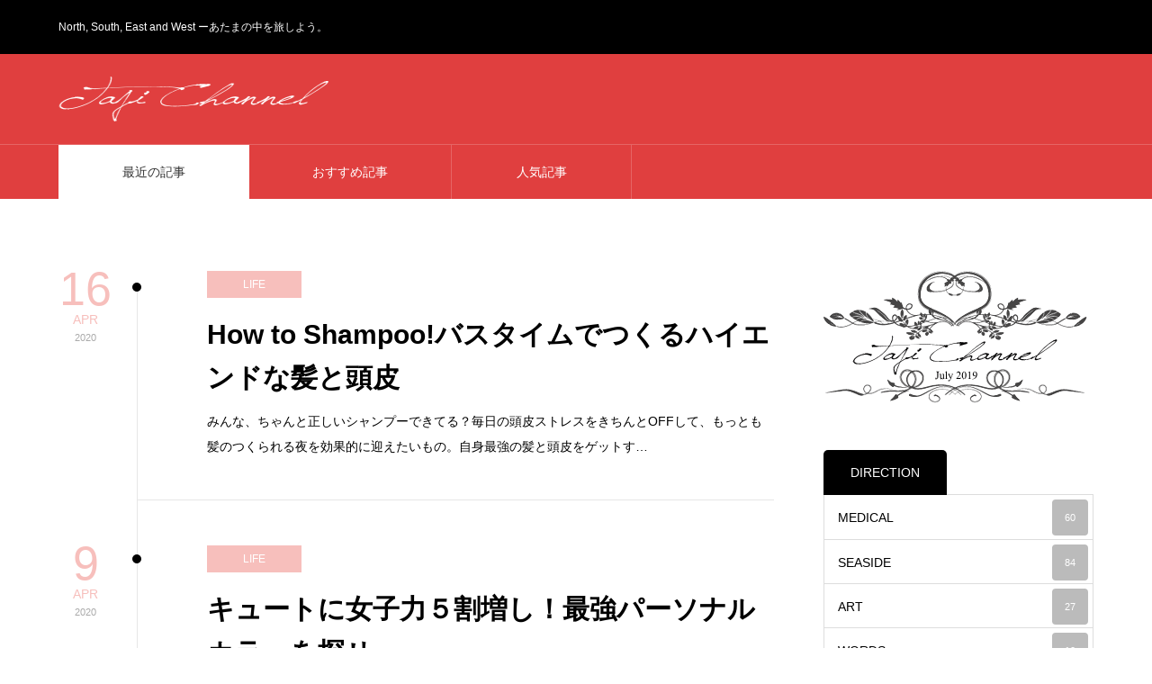

--- FILE ---
content_type: text/html; charset=UTF-8
request_url: https://tajichan.net/page/17/
body_size: 21739
content:
<!DOCTYPE html>
<html class="pc" lang="ja">
<head prefix="og: https://ogp.me/ns# fb: https://ogp.me/ns/fb#">
<meta charset="UTF-8">
<!--[if IE]><meta http-equiv="X-UA-Compatible" content="IE=edge"><![endif]-->
<meta name="viewport" content="width=device-width">
<title>Taji Channel | North, South, East and West ーあたまの中を旅しよう。 | ページ 17</title>
<meta name="description" content="North, South, East and West ーあたまの中を旅しよう。">
<meta property="og:type" content="website">
<meta property="og:url" content="https://tajichan.net/page/17/">
<meta property="og:title" content="Taji Channel">
<meta property="og:description" content="North, South, East and West ーあたまの中を旅しよう。">
<meta property="og:site_name" content="Taji Channel">
<meta property="og:image" content="https://tajichan.net/wp-content/uploads/2019/06/title2.jpg">
<meta property="og:image:secure_url" content="https://tajichan.net/wp-content/uploads/2019/06/title2.jpg"> 
<meta property="og:image:width" content="1350"> 
<meta property="og:image:height" content="660">
<meta property="fb:app_id" content="100001372117037">
<meta name="twitter:card" content="summary">
<meta name="twitter:site" content="@tajichannel">
<meta name="twitter:creator" content="@tajichannel">
<meta name="twitter:title" content="Taji Channel">
<meta property="twitter:description" content="North, South, East and West ーあたまの中を旅しよう。">
<link rel="pingback" href="https://tajichan.net/xmlrpc.php">
<meta name='robots' content='max-image-preview:large' />
<meta property="og:type" content="website">
<meta property="og:url" content="https://tajichan.net/page/17/">
<meta property="og:title" content="Taji Channel">
<meta property="og:description" content="North, South, East and West ーあたまの中を旅しよう。">
<meta property="og:site_name" content="Taji Channel">
<meta property="og:image" content="https://tajichan.net/wp-content/uploads/2019/06/title2.jpg">
<meta property="og:image:secure_url" content="https://tajichan.net/wp-content/uploads/2019/06/title2.jpg"> 
<meta property="og:image:width" content="1350"> 
<meta property="og:image:height" content="660">
<meta property="fb:app_id" content="100001372117037">
<meta name="twitter:card" content="summary">
<meta name="twitter:site" content="@tajichannel">
<meta name="twitter:creator" content="@tajichannel">
<meta name="twitter:title" content="Taji Channel">
<meta property="twitter:description" content="North, South, East and West ーあたまの中を旅しよう。">
<link rel="alternate" type="application/rss+xml" title="Taji Channel &raquo; フィード" href="https://tajichan.net/feed/" />
<link rel="alternate" type="application/rss+xml" title="Taji Channel &raquo; コメントフィード" href="https://tajichan.net/comments/feed/" />
<link rel="preconnect" href="https://fonts.googleapis.com">
<link rel="preconnect" href="https://fonts.gstatic.com" crossorigin>
<link href="https://fonts.googleapis.com/css2?family=Noto+Sans+JP:wght@400;600" rel="stylesheet">
<style id='wp-img-auto-sizes-contain-inline-css' type='text/css'>
img:is([sizes=auto i],[sizes^="auto," i]){contain-intrinsic-size:3000px 1500px}
/*# sourceURL=wp-img-auto-sizes-contain-inline-css */
</style>
<link rel='stylesheet' id='style-css' href='https://tajichan.net/wp-content/themes/zero_tcd055/style.css?ver=2.0' type='text/css' media='all' />
<style id='wp-emoji-styles-inline-css' type='text/css'>

	img.wp-smiley, img.emoji {
		display: inline !important;
		border: none !important;
		box-shadow: none !important;
		height: 1em !important;
		width: 1em !important;
		margin: 0 0.07em !important;
		vertical-align: -0.1em !important;
		background: none !important;
		padding: 0 !important;
	}
/*# sourceURL=wp-emoji-styles-inline-css */
</style>
<style id='wp-block-library-inline-css' type='text/css'>
:root{--wp-block-synced-color:#7a00df;--wp-block-synced-color--rgb:122,0,223;--wp-bound-block-color:var(--wp-block-synced-color);--wp-editor-canvas-background:#ddd;--wp-admin-theme-color:#007cba;--wp-admin-theme-color--rgb:0,124,186;--wp-admin-theme-color-darker-10:#006ba1;--wp-admin-theme-color-darker-10--rgb:0,107,160.5;--wp-admin-theme-color-darker-20:#005a87;--wp-admin-theme-color-darker-20--rgb:0,90,135;--wp-admin-border-width-focus:2px}@media (min-resolution:192dpi){:root{--wp-admin-border-width-focus:1.5px}}.wp-element-button{cursor:pointer}:root .has-very-light-gray-background-color{background-color:#eee}:root .has-very-dark-gray-background-color{background-color:#313131}:root .has-very-light-gray-color{color:#eee}:root .has-very-dark-gray-color{color:#313131}:root .has-vivid-green-cyan-to-vivid-cyan-blue-gradient-background{background:linear-gradient(135deg,#00d084,#0693e3)}:root .has-purple-crush-gradient-background{background:linear-gradient(135deg,#34e2e4,#4721fb 50%,#ab1dfe)}:root .has-hazy-dawn-gradient-background{background:linear-gradient(135deg,#faaca8,#dad0ec)}:root .has-subdued-olive-gradient-background{background:linear-gradient(135deg,#fafae1,#67a671)}:root .has-atomic-cream-gradient-background{background:linear-gradient(135deg,#fdd79a,#004a59)}:root .has-nightshade-gradient-background{background:linear-gradient(135deg,#330968,#31cdcf)}:root .has-midnight-gradient-background{background:linear-gradient(135deg,#020381,#2874fc)}:root{--wp--preset--font-size--normal:16px;--wp--preset--font-size--huge:42px}.has-regular-font-size{font-size:1em}.has-larger-font-size{font-size:2.625em}.has-normal-font-size{font-size:var(--wp--preset--font-size--normal)}.has-huge-font-size{font-size:var(--wp--preset--font-size--huge)}.has-text-align-center{text-align:center}.has-text-align-left{text-align:left}.has-text-align-right{text-align:right}.has-fit-text{white-space:nowrap!important}#end-resizable-editor-section{display:none}.aligncenter{clear:both}.items-justified-left{justify-content:flex-start}.items-justified-center{justify-content:center}.items-justified-right{justify-content:flex-end}.items-justified-space-between{justify-content:space-between}.screen-reader-text{border:0;clip-path:inset(50%);height:1px;margin:-1px;overflow:hidden;padding:0;position:absolute;width:1px;word-wrap:normal!important}.screen-reader-text:focus{background-color:#ddd;clip-path:none;color:#444;display:block;font-size:1em;height:auto;left:5px;line-height:normal;padding:15px 23px 14px;text-decoration:none;top:5px;width:auto;z-index:100000}html :where(.has-border-color){border-style:solid}html :where([style*=border-top-color]){border-top-style:solid}html :where([style*=border-right-color]){border-right-style:solid}html :where([style*=border-bottom-color]){border-bottom-style:solid}html :where([style*=border-left-color]){border-left-style:solid}html :where([style*=border-width]){border-style:solid}html :where([style*=border-top-width]){border-top-style:solid}html :where([style*=border-right-width]){border-right-style:solid}html :where([style*=border-bottom-width]){border-bottom-style:solid}html :where([style*=border-left-width]){border-left-style:solid}html :where(img[class*=wp-image-]){height:auto;max-width:100%}:where(figure){margin:0 0 1em}html :where(.is-position-sticky){--wp-admin--admin-bar--position-offset:var(--wp-admin--admin-bar--height,0px)}@media screen and (max-width:600px){html :where(.is-position-sticky){--wp-admin--admin-bar--position-offset:0px}}

/*# sourceURL=wp-block-library-inline-css */
</style><style id='global-styles-inline-css' type='text/css'>
:root{--wp--preset--aspect-ratio--square: 1;--wp--preset--aspect-ratio--4-3: 4/3;--wp--preset--aspect-ratio--3-4: 3/4;--wp--preset--aspect-ratio--3-2: 3/2;--wp--preset--aspect-ratio--2-3: 2/3;--wp--preset--aspect-ratio--16-9: 16/9;--wp--preset--aspect-ratio--9-16: 9/16;--wp--preset--color--black: #000000;--wp--preset--color--cyan-bluish-gray: #abb8c3;--wp--preset--color--white: #ffffff;--wp--preset--color--pale-pink: #f78da7;--wp--preset--color--vivid-red: #cf2e2e;--wp--preset--color--luminous-vivid-orange: #ff6900;--wp--preset--color--luminous-vivid-amber: #fcb900;--wp--preset--color--light-green-cyan: #7bdcb5;--wp--preset--color--vivid-green-cyan: #00d084;--wp--preset--color--pale-cyan-blue: #8ed1fc;--wp--preset--color--vivid-cyan-blue: #0693e3;--wp--preset--color--vivid-purple: #9b51e0;--wp--preset--gradient--vivid-cyan-blue-to-vivid-purple: linear-gradient(135deg,rgb(6,147,227) 0%,rgb(155,81,224) 100%);--wp--preset--gradient--light-green-cyan-to-vivid-green-cyan: linear-gradient(135deg,rgb(122,220,180) 0%,rgb(0,208,130) 100%);--wp--preset--gradient--luminous-vivid-amber-to-luminous-vivid-orange: linear-gradient(135deg,rgb(252,185,0) 0%,rgb(255,105,0) 100%);--wp--preset--gradient--luminous-vivid-orange-to-vivid-red: linear-gradient(135deg,rgb(255,105,0) 0%,rgb(207,46,46) 100%);--wp--preset--gradient--very-light-gray-to-cyan-bluish-gray: linear-gradient(135deg,rgb(238,238,238) 0%,rgb(169,184,195) 100%);--wp--preset--gradient--cool-to-warm-spectrum: linear-gradient(135deg,rgb(74,234,220) 0%,rgb(151,120,209) 20%,rgb(207,42,186) 40%,rgb(238,44,130) 60%,rgb(251,105,98) 80%,rgb(254,248,76) 100%);--wp--preset--gradient--blush-light-purple: linear-gradient(135deg,rgb(255,206,236) 0%,rgb(152,150,240) 100%);--wp--preset--gradient--blush-bordeaux: linear-gradient(135deg,rgb(254,205,165) 0%,rgb(254,45,45) 50%,rgb(107,0,62) 100%);--wp--preset--gradient--luminous-dusk: linear-gradient(135deg,rgb(255,203,112) 0%,rgb(199,81,192) 50%,rgb(65,88,208) 100%);--wp--preset--gradient--pale-ocean: linear-gradient(135deg,rgb(255,245,203) 0%,rgb(182,227,212) 50%,rgb(51,167,181) 100%);--wp--preset--gradient--electric-grass: linear-gradient(135deg,rgb(202,248,128) 0%,rgb(113,206,126) 100%);--wp--preset--gradient--midnight: linear-gradient(135deg,rgb(2,3,129) 0%,rgb(40,116,252) 100%);--wp--preset--font-size--small: 13px;--wp--preset--font-size--medium: 20px;--wp--preset--font-size--large: 36px;--wp--preset--font-size--x-large: 42px;--wp--preset--spacing--20: 0.44rem;--wp--preset--spacing--30: 0.67rem;--wp--preset--spacing--40: 1rem;--wp--preset--spacing--50: 1.5rem;--wp--preset--spacing--60: 2.25rem;--wp--preset--spacing--70: 3.38rem;--wp--preset--spacing--80: 5.06rem;--wp--preset--shadow--natural: 6px 6px 9px rgba(0, 0, 0, 0.2);--wp--preset--shadow--deep: 12px 12px 50px rgba(0, 0, 0, 0.4);--wp--preset--shadow--sharp: 6px 6px 0px rgba(0, 0, 0, 0.2);--wp--preset--shadow--outlined: 6px 6px 0px -3px rgb(255, 255, 255), 6px 6px rgb(0, 0, 0);--wp--preset--shadow--crisp: 6px 6px 0px rgb(0, 0, 0);}:where(.is-layout-flex){gap: 0.5em;}:where(.is-layout-grid){gap: 0.5em;}body .is-layout-flex{display: flex;}.is-layout-flex{flex-wrap: wrap;align-items: center;}.is-layout-flex > :is(*, div){margin: 0;}body .is-layout-grid{display: grid;}.is-layout-grid > :is(*, div){margin: 0;}:where(.wp-block-columns.is-layout-flex){gap: 2em;}:where(.wp-block-columns.is-layout-grid){gap: 2em;}:where(.wp-block-post-template.is-layout-flex){gap: 1.25em;}:where(.wp-block-post-template.is-layout-grid){gap: 1.25em;}.has-black-color{color: var(--wp--preset--color--black) !important;}.has-cyan-bluish-gray-color{color: var(--wp--preset--color--cyan-bluish-gray) !important;}.has-white-color{color: var(--wp--preset--color--white) !important;}.has-pale-pink-color{color: var(--wp--preset--color--pale-pink) !important;}.has-vivid-red-color{color: var(--wp--preset--color--vivid-red) !important;}.has-luminous-vivid-orange-color{color: var(--wp--preset--color--luminous-vivid-orange) !important;}.has-luminous-vivid-amber-color{color: var(--wp--preset--color--luminous-vivid-amber) !important;}.has-light-green-cyan-color{color: var(--wp--preset--color--light-green-cyan) !important;}.has-vivid-green-cyan-color{color: var(--wp--preset--color--vivid-green-cyan) !important;}.has-pale-cyan-blue-color{color: var(--wp--preset--color--pale-cyan-blue) !important;}.has-vivid-cyan-blue-color{color: var(--wp--preset--color--vivid-cyan-blue) !important;}.has-vivid-purple-color{color: var(--wp--preset--color--vivid-purple) !important;}.has-black-background-color{background-color: var(--wp--preset--color--black) !important;}.has-cyan-bluish-gray-background-color{background-color: var(--wp--preset--color--cyan-bluish-gray) !important;}.has-white-background-color{background-color: var(--wp--preset--color--white) !important;}.has-pale-pink-background-color{background-color: var(--wp--preset--color--pale-pink) !important;}.has-vivid-red-background-color{background-color: var(--wp--preset--color--vivid-red) !important;}.has-luminous-vivid-orange-background-color{background-color: var(--wp--preset--color--luminous-vivid-orange) !important;}.has-luminous-vivid-amber-background-color{background-color: var(--wp--preset--color--luminous-vivid-amber) !important;}.has-light-green-cyan-background-color{background-color: var(--wp--preset--color--light-green-cyan) !important;}.has-vivid-green-cyan-background-color{background-color: var(--wp--preset--color--vivid-green-cyan) !important;}.has-pale-cyan-blue-background-color{background-color: var(--wp--preset--color--pale-cyan-blue) !important;}.has-vivid-cyan-blue-background-color{background-color: var(--wp--preset--color--vivid-cyan-blue) !important;}.has-vivid-purple-background-color{background-color: var(--wp--preset--color--vivid-purple) !important;}.has-black-border-color{border-color: var(--wp--preset--color--black) !important;}.has-cyan-bluish-gray-border-color{border-color: var(--wp--preset--color--cyan-bluish-gray) !important;}.has-white-border-color{border-color: var(--wp--preset--color--white) !important;}.has-pale-pink-border-color{border-color: var(--wp--preset--color--pale-pink) !important;}.has-vivid-red-border-color{border-color: var(--wp--preset--color--vivid-red) !important;}.has-luminous-vivid-orange-border-color{border-color: var(--wp--preset--color--luminous-vivid-orange) !important;}.has-luminous-vivid-amber-border-color{border-color: var(--wp--preset--color--luminous-vivid-amber) !important;}.has-light-green-cyan-border-color{border-color: var(--wp--preset--color--light-green-cyan) !important;}.has-vivid-green-cyan-border-color{border-color: var(--wp--preset--color--vivid-green-cyan) !important;}.has-pale-cyan-blue-border-color{border-color: var(--wp--preset--color--pale-cyan-blue) !important;}.has-vivid-cyan-blue-border-color{border-color: var(--wp--preset--color--vivid-cyan-blue) !important;}.has-vivid-purple-border-color{border-color: var(--wp--preset--color--vivid-purple) !important;}.has-vivid-cyan-blue-to-vivid-purple-gradient-background{background: var(--wp--preset--gradient--vivid-cyan-blue-to-vivid-purple) !important;}.has-light-green-cyan-to-vivid-green-cyan-gradient-background{background: var(--wp--preset--gradient--light-green-cyan-to-vivid-green-cyan) !important;}.has-luminous-vivid-amber-to-luminous-vivid-orange-gradient-background{background: var(--wp--preset--gradient--luminous-vivid-amber-to-luminous-vivid-orange) !important;}.has-luminous-vivid-orange-to-vivid-red-gradient-background{background: var(--wp--preset--gradient--luminous-vivid-orange-to-vivid-red) !important;}.has-very-light-gray-to-cyan-bluish-gray-gradient-background{background: var(--wp--preset--gradient--very-light-gray-to-cyan-bluish-gray) !important;}.has-cool-to-warm-spectrum-gradient-background{background: var(--wp--preset--gradient--cool-to-warm-spectrum) !important;}.has-blush-light-purple-gradient-background{background: var(--wp--preset--gradient--blush-light-purple) !important;}.has-blush-bordeaux-gradient-background{background: var(--wp--preset--gradient--blush-bordeaux) !important;}.has-luminous-dusk-gradient-background{background: var(--wp--preset--gradient--luminous-dusk) !important;}.has-pale-ocean-gradient-background{background: var(--wp--preset--gradient--pale-ocean) !important;}.has-electric-grass-gradient-background{background: var(--wp--preset--gradient--electric-grass) !important;}.has-midnight-gradient-background{background: var(--wp--preset--gradient--midnight) !important;}.has-small-font-size{font-size: var(--wp--preset--font-size--small) !important;}.has-medium-font-size{font-size: var(--wp--preset--font-size--medium) !important;}.has-large-font-size{font-size: var(--wp--preset--font-size--large) !important;}.has-x-large-font-size{font-size: var(--wp--preset--font-size--x-large) !important;}
/*# sourceURL=global-styles-inline-css */
</style>

<style id='classic-theme-styles-inline-css' type='text/css'>
/*! This file is auto-generated */
.wp-block-button__link{color:#fff;background-color:#32373c;border-radius:9999px;box-shadow:none;text-decoration:none;padding:calc(.667em + 2px) calc(1.333em + 2px);font-size:1.125em}.wp-block-file__button{background:#32373c;color:#fff;text-decoration:none}
/*# sourceURL=/wp-includes/css/classic-themes.min.css */
</style>
<link rel='stylesheet' id='liquid-block-speech-css' href='https://tajichan.net/wp-content/plugins/liquid-speech-balloon/css/block.css?ver=6.9' type='text/css' media='all' />
<link rel='stylesheet' id='pz-linkcard-css-css' href='//tajichan.net/wp-content/uploads/pz-linkcard/style/style.css?ver=2.5.6.5.24' type='text/css' media='all' />
<style>:root {
  --tcd-font-type1: Arial,"Hiragino Sans","Yu Gothic Medium","Meiryo",sans-serif;
  --tcd-font-type2: "Times New Roman",Times,"Yu Mincho","游明朝","游明朝体","Hiragino Mincho Pro",serif;
  --tcd-font-type3: Palatino,"Yu Kyokasho","游教科書体","UD デジタル 教科書体 N","游明朝","游明朝体","Hiragino Mincho Pro","Meiryo",serif;
  --tcd-font-type-logo: "Noto Sans JP",sans-serif;
}</style>
<script type="text/javascript" src="https://tajichan.net/wp-includes/js/jquery/jquery.min.js?ver=3.7.1" id="jquery-core-js"></script>
<script type="text/javascript" src="https://tajichan.net/wp-includes/js/jquery/jquery-migrate.min.js?ver=3.4.1" id="jquery-migrate-js"></script>
<link rel="https://api.w.org/" href="https://tajichan.net/wp-json/" /><style type="text/css">.liquid-speech-balloon-00 .liquid-speech-balloon-avatar { background-image: url("http://tajichan.net/wp-content/uploads/2022/05/point.gif"); } .liquid-speech-balloon-01 .liquid-speech-balloon-avatar { background-image: url("http://tajichan.net/wp-content/uploads/2023/07/tommy2022.jpg"); } .liquid-speech-balloon-02 .liquid-speech-balloon-avatar { background-image: url("http://tajichan.net/wp-content/uploads/2023/02/guy.jpg"); } .liquid-speech-balloon-03 .liquid-speech-balloon-avatar { background-image: url("http://tajichan.net/wp-content/uploads/2023/03/2011portrait.jpg"); } .liquid-speech-balloon-04 .liquid-speech-balloon-avatar { background-image: url("http://tajichan.net/wp-content/uploads/2023/07/困る.jpg"); } .liquid-speech-balloon-05 .liquid-speech-balloon-avatar { background-image: url("http://tajichan.net/wp-content/uploads/2023/08/アメコミ号泣circle.gif"); } .liquid-speech-balloon-06 .liquid-speech-balloon-avatar { background-image: url("http://tajichan.net/wp-content/uploads/2023/09/meg2022aw.jpg"); } .liquid-speech-balloon-07 .liquid-speech-balloon-avatar { background-image: url("http://tajichan.net/wp-content/uploads/2023/10/スペインimage200.jpg"); } .liquid-speech-balloon-08 .liquid-speech-balloon-avatar { background-image: url("http://tajichan.net/wp-content/uploads/2023/11/Andrea.jpg"); } .liquid-speech-balloon-09 .liquid-speech-balloon-avatar { background-image: url("http://tajichan.net/wp-content/uploads/2024/10/マルタケ店長.gif"); } .liquid-speech-balloon-10 .liquid-speech-balloon-avatar { background-image: url("http://tajichan.net/wp-content/uploads/2025/02/アメコミohmygod_r.gif"); } .liquid-speech-balloon-11 .liquid-speech-balloon-avatar { background-image: url("http://tajichan.net/wp-content/uploads/2025/03/image.png"); } .liquid-speech-balloon-12 .liquid-speech-balloon-avatar { background-image: url("http://tajichan.net/wp-content/uploads/2025/05/Hawaiian.gif"); } .liquid-speech-balloon-01 .liquid-speech-balloon-avatar::after { content: "Tommy"; } .liquid-speech-balloon-06 .liquid-speech-balloon-avatar::after { content: "Meg"; } .liquid-speech-balloon-08 .liquid-speech-balloon-avatar::after { content: "Andrea"; } .liquid-speech-balloon-09 .liquid-speech-balloon-avatar::after { content: "店長"; } .liquid-speech-balloon-11 .liquid-speech-balloon-avatar::after { content: "MAX"; } .liquid-speech-balloon-12 .liquid-speech-balloon-avatar::after { content: "おねえさん"; } </style>

<link rel="stylesheet" href="https://tajichan.net/wp-content/themes/zero_tcd055/css/design-plus.css?ver=2.0">
<link rel="stylesheet" href="https://tajichan.net/wp-content/themes/zero_tcd055/css/sns-botton.css?ver=2.0">
<link rel="stylesheet" media="screen and (max-width:1190px)" href="https://tajichan.net/wp-content/themes/zero_tcd055/css/responsive.css?ver=2.0">
<link rel="stylesheet" media="screen and (max-width:1190px)" href="https://tajichan.net/wp-content/themes/zero_tcd055/css/footer-bar.css?ver=2.0">

<script src="https://tajichan.net/wp-content/themes/zero_tcd055/js/jquery.easing.1.4.js?ver=2.0"></script>
<script src="https://tajichan.net/wp-content/themes/zero_tcd055/js/jscript.js?ver=2.0"></script>
<script src="https://tajichan.net/wp-content/themes/zero_tcd055/js/comment.js?ver=2.0"></script>
<script src="https://tajichan.net/wp-content/themes/zero_tcd055/js/footer-bar.js?ver=2.0"></script>


<style type="text/css">

body, input, textarea { font-family: var(--tcd-font-type1); }

.rich_font { font-family: var(--tcd-font-type1); }

.rich_font_logo { font-family: var(--tcd-font-type-logo); font-weight: bold !important;}

.post_list .post_date, #post_date, #related_post .post_date { font-family: var(--tcd-font-type1); }

.slider_main .caption .title { font-family: var(--tcd-font-type1); }

#header_image_for_404 .headline { font-family: var(--tcd-font-type3); }




#post_title { font-size:32px; color:#000000; }
.post_content { font-size:16px; color:#666666; }

.mobile #post_title { font-size:30px; }
.mobile .post_content { font-size:14px; }

body.page .post_content { font-size:14px; color:#666666; }
#page_title { font-size:24px; color:#000000; }
#page_title span { font-size:16px; color:#666666; }

.mobile body.page .post_content { font-size:14px; }
.mobile #page_title { font-size:20px; }
.mobile #page_title span { font-size:14px; }

#archive_page_header #page_title { font-size:26px; color:#000000; }
#archive_page_header .desc { font-size:14px; color:#666666; }

.mobile #archive_page_header #page_title { font-size:20px; }
.mobile #archive_page_header .desc { font-size:13px; }

.c-pw__btn { background: #e03f3f; }
.post_content a, .post_content a:hover, .custom-html-widget a, .custom-html-widget a:hover { color: #e03f3f; }


.item_cat_id_52 .post_date, .item_cat_id_52 .view:before, .related_item_cat_id_52 .post_date { color:#dd3333; }
.item_cat_id_52 .category a { background-color:#dd3333; }
.item_cat_id_52 .category a:hover { background-color:#dd0000; }
.item_cat_id_32 .post_date, .item_cat_id_32 .view:before, .related_item_cat_id_32 .post_date { color:#f4636b; }
.item_cat_id_32 .category a { background-color:#f4636b; }
.item_cat_id_32 .category a:hover { background-color:#d64e56; }
.item_cat_id_65 .post_date, .item_cat_id_65 .view:before, .related_item_cat_id_65 .post_date { color:#f7bfbc; }
.item_cat_id_65 .category a { background-color:#f7bfbc; }
.item_cat_id_65 .category a:hover { background-color:#d6a0a0; }
.item_cat_id_16 .post_date, .item_cat_id_16 .view:before, .related_item_cat_id_16 .post_date { color:#58d2d6; }
.item_cat_id_16 .category a { background-color:#58d2d6; }
.item_cat_id_16 .category a:hover { background-color:#44b3b7; }
.item_cat_id_91 .post_date, .item_cat_id_91 .view:before, .related_item_cat_id_91 .post_date { color:#6e1211; }
.item_cat_id_91 .category a { background-color:#6e1211; }
.item_cat_id_91 .category a:hover { background-color:#590404; }
.item_cat_id_39 .post_date, .item_cat_id_39 .view:before, .related_item_cat_id_39 .post_date { color:#0d3d3a; }
.item_cat_id_39 .category a { background-color:#0d3d3a; }
.item_cat_id_39 .category a:hover { background-color:#022927; }
.item_cat_id_40 .post_date, .item_cat_id_40 .view:before, .related_item_cat_id_40 .post_date { color:#0d3d3a; }
.item_cat_id_40 .category a { background-color:#0d3d3a; }
.item_cat_id_40 .category a:hover { background-color:#022927; }
.item_cat_id_30 .post_date, .item_cat_id_30 .view:before, .related_item_cat_id_30 .post_date { color:#f4636b; }
.item_cat_id_30 .category a { background-color:#f4636b; }
.item_cat_id_30 .category a:hover { background-color:#d64e56; }
.item_cat_id_64 .post_date, .item_cat_id_64 .view:before, .related_item_cat_id_64 .post_date { color:#f7bfbc; }
.item_cat_id_64 .category a { background-color:#f7bfbc; }
.item_cat_id_64 .category a:hover { background-color:#d6a0a0; }
.item_cat_id_17 .post_date, .item_cat_id_17 .view:before, .related_item_cat_id_17 .post_date { color:#58d2d6; }
.item_cat_id_17 .category a { background-color:#58d2d6; }
.item_cat_id_17 .category a:hover { background-color:#44b3b7; }
.item_cat_id_37 .post_date, .item_cat_id_37 .view:before, .related_item_cat_id_37 .post_date { color:#6e1211; }
.item_cat_id_37 .category a { background-color:#6e1211; }
.item_cat_id_37 .category a:hover { background-color:#590404; }
.item_cat_id_25 .post_date, .item_cat_id_25 .view:before, .related_item_cat_id_25 .post_date { color:#f4636b; }
.item_cat_id_25 .category a { background-color:#f4636b; }
.item_cat_id_25 .category a:hover { background-color:#d64e56; }
.item_cat_id_41 .post_date, .item_cat_id_41 .view:before, .related_item_cat_id_41 .post_date { color:#0d3d3a; }
.item_cat_id_41 .category a { background-color:#0d3d3a; }
.item_cat_id_41 .category a:hover { background-color:#022927; }
.item_cat_id_63 .post_date, .item_cat_id_63 .view:before, .related_item_cat_id_63 .post_date { color:#e03f3f; }
.item_cat_id_63 .category a { background-color:#e03f3f; }
.item_cat_id_63 .category a:hover { background-color:#b83333; }
.item_cat_id_66 .post_date, .item_cat_id_66 .view:before, .related_item_cat_id_66 .post_date { color:#f7bfbc; }
.item_cat_id_66 .category a { background-color:#f7bfbc; }
.item_cat_id_66 .category a:hover { background-color:#d6a0a0; }
.item_cat_id_20 .post_date, .item_cat_id_20 .view:before, .related_item_cat_id_20 .post_date { color:#6e1211; }
.item_cat_id_20 .category a { background-color:#6e1211; }
.item_cat_id_20 .category a:hover { background-color:#590404; }
.item_cat_id_38 .post_date, .item_cat_id_38 .view:before, .related_item_cat_id_38 .post_date { color:#58d2d6; }
.item_cat_id_38 .category a { background-color:#58d2d6; }
.item_cat_id_38 .category a:hover { background-color:#44b3b7; }
.item_cat_id_42 .post_date, .item_cat_id_42 .view:before, .related_item_cat_id_42 .post_date { color:#0d3d3a; }
.item_cat_id_42 .category a { background-color:#0d3d3a; }
.item_cat_id_42 .category a:hover { background-color:#022927; }
.item_cat_id_5 .post_date, .item_cat_id_5 .view:before, .related_item_cat_id_5 .post_date { color:#f4636b; }
.item_cat_id_5 .category a { background-color:#f4636b; }
.item_cat_id_5 .category a:hover { background-color:#d64e56; }
.item_cat_id_28 .post_date, .item_cat_id_28 .view:before, .related_item_cat_id_28 .post_date { color:#f4636b; }
.item_cat_id_28 .category a { background-color:#f4636b; }
.item_cat_id_28 .category a:hover { background-color:#e64e56; }
.item_cat_id_10 .post_date, .item_cat_id_10 .view:before, .related_item_cat_id_10 .post_date { color:#f7bfbc; }
.item_cat_id_10 .category a { background-color:#f7bfbc; }
.item_cat_id_10 .category a:hover { background-color:#d6a0a0; }
.item_cat_id_21 .post_date, .item_cat_id_21 .view:before, .related_item_cat_id_21 .post_date { color:#6e1211; }
.item_cat_id_21 .category a { background-color:#6e1211; }
.item_cat_id_21 .category a:hover { background-color:#590404; }
.item_cat_id_22 .post_date, .item_cat_id_22 .view:before, .related_item_cat_id_22 .post_date { color:#0d3d3a; }
.item_cat_id_22 .category a { background-color:#0d3d3a; }
.item_cat_id_22 .category a:hover { background-color:#022927; }
.item_cat_id_26 .post_date, .item_cat_id_26 .view:before, .related_item_cat_id_26 .post_date { color:#f4636b; }
.item_cat_id_26 .category a { background-color:#f4636b; }
.item_cat_id_26 .category a:hover { background-color:#d64e56; }
.item_cat_id_7 .post_date, .item_cat_id_7 .view:before, .related_item_cat_id_7 .post_date { color:#58d2d6; }
.item_cat_id_7 .category a { background-color:#58d2d6; }
.item_cat_id_7 .category a:hover { background-color:#44b3b7; }
.item_cat_id_344 .post_date, .item_cat_id_344 .view:before, .related_item_cat_id_344 .post_date { color:#6e1211; }
.item_cat_id_344 .category a { background-color:#6e1211; }
.item_cat_id_344 .category a:hover { background-color:#590404; }
.item_cat_id_362 .post_date, .item_cat_id_362 .view:before, .related_item_cat_id_362 .post_date { color:#f7bfbc; }
.item_cat_id_362 .category a { background-color:#f7bfbc; }
.item_cat_id_362 .category a:hover { background-color:#d6a0a0; }
.item_cat_id_44 .post_date, .item_cat_id_44 .view:before, .related_item_cat_id_44 .post_date { color:#6e1211; }
.item_cat_id_44 .category a { background-color:#6e1211; }
.item_cat_id_44 .category a:hover { background-color:#590404; }
.item_cat_id_29 .post_date, .item_cat_id_29 .view:before, .related_item_cat_id_29 .post_date { color:#f4636b; }
.item_cat_id_29 .category a { background-color:#f4636b; }
.item_cat_id_29 .category a:hover { background-color:#d64e56; }
.item_cat_id_9 .post_date, .item_cat_id_9 .view:before, .related_item_cat_id_9 .post_date { color:#0d3d3a; }
.item_cat_id_9 .category a { background-color:#0d3d3a; }
.item_cat_id_9 .category a:hover { background-color:#022927; }
.item_cat_id_11 .post_date, .item_cat_id_11 .view:before, .related_item_cat_id_11 .post_date { color:#74091a; }
.item_cat_id_11 .category a { background-color:#74091a; }
.item_cat_id_11 .category a:hover { background-color:#590404; }
.item_cat_id_19 .post_date, .item_cat_id_19 .view:before, .related_item_cat_id_19 .post_date { color:#6e1211; }
.item_cat_id_19 .category a { background-color:#6e1211; }
.item_cat_id_19 .category a:hover { background-color:#590404; }
.item_cat_id_27 .post_date, .item_cat_id_27 .view:before, .related_item_cat_id_27 .post_date { color:#f4636b; }
.item_cat_id_27 .category a { background-color:#f4636b; }
.item_cat_id_27 .category a:hover { background-color:#d64e56; }
.item_cat_id_45 .post_date, .item_cat_id_45 .view:before, .related_item_cat_id_45 .post_date { color:#0d3d3a; }
.item_cat_id_45 .category a { background-color:#0d3d3a; }
.item_cat_id_45 .category a:hover { background-color:#022927; }
.item_cat_id_8 .post_date, .item_cat_id_8 .view:before, .related_item_cat_id_8 .post_date { color:#0d3d3a; }
.item_cat_id_8 .category a { background-color:#0d3d3a; }
.item_cat_id_8 .category a:hover { background-color:#022927; }
.item_cat_id_4 .post_date, .item_cat_id_4 .view:before, .related_item_cat_id_4 .post_date { color:#f7bfbc; }
.item_cat_id_4 .category a { background-color:#f7bfbc; }
.item_cat_id_4 .category a:hover { background-color:#d6a0a0; }
.item_cat_id_31 .post_date, .item_cat_id_31 .view:before, .related_item_cat_id_31 .post_date { color:#f4636b; }
.item_cat_id_31 .category a { background-color:#f4636b; }
.item_cat_id_31 .category a:hover { background-color:#d64e56; }
.item_cat_id_67 .post_date, .item_cat_id_67 .view:before, .related_item_cat_id_67 .post_date { color:#f4636b; }
.item_cat_id_67 .category a { background-color:#f4636b; }
.item_cat_id_67 .category a:hover { background-color:#d64e56; }
.item_cat_id_36 .post_date, .item_cat_id_36 .view:before, .related_item_cat_id_36 .post_date { color:#f4636b; }
.item_cat_id_36 .category a { background-color:#f4636b; }
.item_cat_id_36 .category a:hover { background-color:#d64e56; }
.item_cat_id_35 .post_date, .item_cat_id_35 .view:before, .related_item_cat_id_35 .post_date { color:#f4636b; }
.item_cat_id_35 .category a { background-color:#f4636b; }
.item_cat_id_35 .category a:hover { background-color:#d64e56; }
.item_cat_id_33 .post_date, .item_cat_id_33 .view:before, .related_item_cat_id_33 .post_date { color:#f4636b; }
.item_cat_id_33 .category a { background-color:#f4636b; }
.item_cat_id_33 .category a:hover { background-color:#d64e56; }
.item_cat_id_34 .post_date, .item_cat_id_34 .view:before, .related_item_cat_id_34 .post_date { color:#f4636b; }
.item_cat_id_34 .category a { background-color:#f4636b; }
.item_cat_id_34 .category a:hover { background-color:#d64e56; }

a:hover, #blog_list .meta a:hover, #page_header .headline, .side_widget .styled_post_list1 .title:hover, .page_post_list .meta a:hover, .page_post_list .headline, .header_slider_button_prev:hover:before, .header_slider_button_next:hover:before, #post_meta_top .date span,
  .slider_main .caption .title a:hover, #comment_header ul li a:hover, #header_text .logo a:hover, #bread_crumb li.home a:hover:before, #bread_crumb li a:hover, #post_title_area .meta li a:hover
    { color: #e03f3f; }

.pc #header, .next_page_link a:hover, #archive_post_list_tab ol li:hover, .collapse_category_list li a:hover .count, .slick-arrow:hover, .pb_spec_table_button a:hover,
  #wp-calendar td a:hover, #wp-calendar #prev a:hover, #wp-calendar #next a:hover, .tcd_category_list li a:hover .count, #searchform .submit_button:hover,
    .pc #footer_bottom, .mobile #copyright, .mobile #header, #submit_comment:hover, #comment_header ul li a:hover, #previous_next_page a:hover, #post_pagination p, .page_navi span.current, #index_post_list_tab,
      .mobile #global_menu li a:hover, .mobile .home_menu:hover, .tcd_user_profile_widget .button a:hover, #return_top_mobile a:hover, #mobile_menu .close_button:hover, #p_readmore .button
        { background-color: #e03f3f !important; }

#archive_post_list_tab ol li:hover, #comment_textarea textarea:focus, #guest_info input:focus, #comment_header ul li a:hover, #comment_header ul li.comment_switch_active a, #comment_header #comment_closed p, #post_pagination p, .page_navi span.current
  { border-color: #e03f3f; }

.collapse_category_list li a:before { border-color: transparent transparent transparent #e03f3f; }

.slider_nav .swiper-slide-active, .slider_nav .swiper-slide:hover { box-shadow:inset 0 0 0 5px #e03f3f; }

.pc #global_menu > ul > li.active > a, .pc #global_menu a:hover, .pc #global_menu > ul > li.active > a, .pc #global_menu ul a:hover, .pc #global_menu > ul > li.current-menu-item > a,
  .mobile #menu_button:hover, #return_top a:hover, #post_pagination a:hover, .page_navi a:hover, #slide_menu a span.count, .tcdw_custom_drop_menu a:hover, #p_readmore .button:hover
    { background-color: #b83333 !important; }

#post_pagination a:hover, .page_navi a:hover, .tcdw_custom_drop_menu a:hover
  { border-color: #b83333 !important; }

.post_content a { color: #e03f3f; }

.no_header_content { background:rgba(224,63,63,0.8); }


.pc #global_menu ul ul a { background-color:#222222; color:#ffffff; }
.pc #global_menu ul ul a:hover { background-color:#b83333 !important; color:#ffffff !important; }

#header_category_menu { background-color:#222222; }
#header_category_menu a { color:#ffffff; }
#header_category_menu ul a:hover, #header_category_menu ul ul, #header_category_menu ul ul a, #header_category_menu li.has_child.active > a { background-color:#b83333; }

.pc .header_fix #header {
  background-color:rgba(224,63,63,1) !important;
}
.pc .header_fix #global_menu, .pc .header_fix #global_menu > ul > li { border-color:#b83333; }

.pc .header_fix #global_menu > ul > li > a { color:#FFFFFF !important; }
.pc .header_fix #global_menu a:hover, .pc .header_fix #global_menu > ul > li.active > a, .pc .header_fix #global_menu > ul > li.current-menu-item > a { background-color:#b83333 !important; }

.header_fix #header_category_menu { background-color:#222222; }
.header_fix #header_category_menu a { color:#ffffff; }
.header_fix #header_category_menu ul a:hover, .header_fix #header_category_menu ul ul, .header_fix #header_category_menu ul ul a, .header_fix #header_category_menu li.has_child.active > a { background-color:#b83333; }

.pc .header_fix #global_menu ul ul a { background-color:#222222 !important; color:#ffffff  !important; }
.pc .header_fix #global_menu ul ul a:hover { background-color:#b83333 !important; color:#ffffff !important; }

.header_fix #slide_menu a { color: #ffffff; }

.slider_main .caption_area { background:rgba(0,0,0,0.5); }
.slider_main .caption_area .title a { color: #FFFFFF; }
.slider_main .caption_area .title a:hover { color: #e03f3f; }
.header_slider_button_next:before, .header_slider_button_prev:before { color: #FFFFFF; }
.header_slider_button_next:hover:before, .header_slider_button_prev:hover:before { color: #e03f3f; }
#site_wrap { display:none; }
#site_loader_overlay {
  background: #fff;
  opacity: 1;
  position: fixed;
  top: 0px;
  left: 0px;
  width: 100%;
  height: 100%;
  width: 100vw;
  height: 100vh;
  z-index: 99999;
}
#site_loader_animation {
  width: 100%;
  min-width: 160px;
  font-size: 16px;
  text-align: center;
  position: fixed;
  top: 50%;
  left: 0;
  opacity: 0;
  -ms-filter: "progid:DXImageTransform.Microsoft.Alpha(Opacity=0)";
  filter: alpha(opacity=0);
  -webkit-animation: loading-dots-fadein .5s linear forwards;
  -moz-animation: loading-dots-fadein .5s linear forwards;
  -o-animation: loading-dots-fadein .5s linear forwards;
  -ms-animation: loading-dots-fadein .5s linear forwards;
  animation: loading-dots-fadein .5s linear forwards;
}
#site_loader_animation i {
  width: .5em;
  height: .5em;
  display: inline-block;
  vertical-align: middle;
  background: #e0e0e0;
  -webkit-border-radius: 50%;
  border-radius: 50%;
  margin: 0 .25em;
  background: #D80C49;
  -webkit-animation: loading-dots-middle-dots .5s linear infinite;
  -moz-animation: loading-dots-middle-dots .5s linear infinite;
  -ms-animation: loading-dots-middle-dots .5s linear infinite;
  -o-animation: loading-dots-middle-dots .5s linear infinite;
  animation: loading-dots-middle-dots .5s linear infinite;
}
#site_loader_animation i:first-child {
  -webkit-animation: loading-dots-first-dot .5s infinite;
  -moz-animation: loading-dots-first-dot .5s linear infinite;
  -ms-animation: loading-dots-first-dot .5s linear infinite;
  -o-animation: loading-dots-first-dot .5s linear infinite;
  animation: loading-dots-first-dot .5s linear infinite;
  -ms-filter: "progid:DXImageTransform.Microsoft.Alpha(Opacity=0)";
  opacity: 0;
  filter: alpha(opacity=0);
  -webkit-transform: translate(-1em);
  -moz-transform: translate(-1em);
  -ms-transform: translate(-1em);
  -o-transform: translate(-1em);
  transform: translate(-1em);
}
#site_loader_animation i:last-child {
  -webkit-animation: loading-dots-last-dot .5s linear infinite;
  -moz-animation: loading-dots-last-dot .5s linear infinite;
  -ms-animation: loading-dots-last-dot .5s linear infinite;
  -o-animation: loading-dots-last-dot .5s linear infinite;
  animation: loading-dots-last-dot .5s linear infinite;
}
@-webkit-keyframes loading-dots-fadein{100%{opacity:1;-ms-filter:none;filter:none}}
@-moz-keyframes loading-dots-fadein{100%{opacity:1;-ms-filter:none;filter:none}}
@-o-keyframes loading-dots-fadein{100%{opacity:1;-ms-filter:none;filter:none}}
@keyframes loading-dots-fadein{100%{opacity:1;-ms-filter:none;filter:none}}
@-webkit-keyframes loading-dots-first-dot{100%{-webkit-transform:translate(1em);-moz-transform:translate(1em);-o-transform:translate(1em);-ms-transform:translate(1em);transform:translate(1em);opacity:1;-ms-filter:none;filter:none}}
@-moz-keyframes loading-dots-first-dot{100%{-webkit-transform:translate(1em);-moz-transform:translate(1em);-o-transform:translate(1em);-ms-transform:translate(1em);transform:translate(1em);opacity:1;-ms-filter:none;filter:none}}
@-o-keyframes loading-dots-first-dot{100%{-webkit-transform:translate(1em);-moz-transform:translate(1em);-o-transform:translate(1em);-ms-transform:translate(1em);transform:translate(1em);opacity:1;-ms-filter:none;filter:none}}
@keyframes loading-dots-first-dot{100%{-webkit-transform:translate(1em);-moz-transform:translate(1em);-o-transform:translate(1em);-ms-transform:translate(1em);transform:translate(1em);opacity:1;-ms-filter:none;filter:none}}
@-webkit-keyframes loading-dots-middle-dots{100%{-webkit-transform:translate(1em);-moz-transform:translate(1em);-o-transform:translate(1em);-ms-transform:translate(1em);transform:translate(1em)}}
@-moz-keyframes loading-dots-middle-dots{100%{-webkit-transform:translate(1em);-moz-transform:translate(1em);-o-transform:translate(1em);-ms-transform:translate(1em);transform:translate(1em)}}
@-o-keyframes loading-dots-middle-dots{100%{-webkit-transform:translate(1em);-moz-transform:translate(1em);-o-transform:translate(1em);-ms-transform:translate(1em);transform:translate(1em)}}
@keyframes loading-dots-middle-dots{100%{-webkit-transform:translate(1em);-moz-transform:translate(1em);-o-transform:translate(1em);-ms-transform:translate(1em);transform:translate(1em)}}
@-webkit-keyframes loading-dots-last-dot{100%{-webkit-transform:translate(2em);-moz-transform:translate(2em);-o-transform:translate(2em);-ms-transform:translate(2em);transform:translate(2em);opacity:0;-ms-filter:"progid:DXImageTransform.Microsoft.Alpha(Opacity=0)";filter:alpha(opacity=0)}}
@-moz-keyframes loading-dots-last-dot{100%{-webkit-transform:translate(2em);-moz-transform:translate(2em);-o-transform:translate(2em);-ms-transform:translate(2em);transform:translate(2em);opacity:0;-ms-filter:"progid:DXImageTransform.Microsoft.Alpha(Opacity=0)";filter:alpha(opacity=0)}}
@-o-keyframes loading-dots-last-dot{100%{-webkit-transform:translate(2em);-moz-transform:translate(2em);-o-transform:translate(2em);-ms-transform:translate(2em);transform:translate(2em);opacity:0;-ms-filter:"progid:DXImageTransform.Microsoft.Alpha(Opacity=0)";filter:alpha(opacity=0)}}
@keyframes loading-dots-last-dot{100%{-webkit-transform:translate(2em);-moz-transform:translate(2em);-o-transform:translate(2em);-ms-transform:translate(2em);transform:translate(2em);opacity:0;-ms-filter:"progid:DXImageTransform.Microsoft.Alpha(Opacity=0)";filter:alpha(opacity=0)}}
@media only screen and (max-width: 767px) {
  #site_loader_animation i  { width: 0.25em; height: 0.25em; margin: 0 0.125em; }
}



</style>

<link rel="stylesheet" href="https://tajichan.net/wp-content/themes/zero_tcd055/js/swiper.min.css?ver=2.0">
<script src="https://tajichan.net/wp-content/themes/zero_tcd055/js/swiper.jquery.min.js?ver=2.0"></script>
<script type="text/javascript">
jQuery(document).ready(function($){

  $('#footer_slider').slick({
    dots: false,
    arrows: true,
    pauseOnHover: true,
    slidesToShow: 3,
    slidesToScroll: 1,
    adaptiveHeight: false,
    variableWidth: true,
    autoplay: true,
    easing: 'easeOutExpo',
    speed: 1000,
    autoplaySpeed: 5000,
    prevArrow : '<div class="slick-prev"><span>Prev</span></div>',
    nextArrow : '<div class="slick-next"><span>Next</span></div>',
    responsive: [
      {
        breakpoint: 1190,
        settings: { slidesToShow: 3, variableWidth: false, arrows: false }
      },
      {
        breakpoint: 850,
        settings: { slidesToShow: 2, variableWidth: false, arrows: false }
      },
      {
        breakpoint: 650,
        settings: { slidesToShow: 1, variableWidth: false, arrows: false }
      }
    ]
  });

});
</script>

<link rel="icon" href="https://tajichan.net/wp-content/uploads/2019/04/cropped-site_icon512multibold-1-32x32.gif" sizes="32x32" />
<link rel="icon" href="https://tajichan.net/wp-content/uploads/2019/04/cropped-site_icon512multibold-1-192x192.gif" sizes="192x192" />
<link rel="apple-touch-icon" href="https://tajichan.net/wp-content/uploads/2019/04/cropped-site_icon512multibold-1-180x180.gif" />
<meta name="msapplication-TileImage" content="https://tajichan.net/wp-content/uploads/2019/04/cropped-site_icon512multibold-1-270x270.gif" />
<link rel='stylesheet' id='slick-style-css' href='https://tajichan.net/wp-content/themes/zero_tcd055/js/slick.css?ver=1.0.0' type='text/css' media='all' />
</head>
<body id="body" class="home blog paged wp-embed-responsive paged-17 wp-theme-zero_tcd055">

<div id="site_loader_overlay">
 <div id="site_loader_animation">
    <i></i><i></i><i></i><i></i>
   </div>
</div>
<div id="site_wrap">

<div id="container">

 <div id="header_top">
  <div id="header_top_inner">
   <p id="site_desc" style="font-size:12px;">North, South, East and West ーあたまの中を旅しよう。</p>     </div>
 </div><!-- END #header_top_wrap -->

 <div id="header">
  <div id="header_inner">
   <div id="logo_image">
 <h1 class="logo">
  <a href="https://tajichan.net/" title="Taji Channel">
      <img class="pc_logo_image" src="https://tajichan.net/wp-content/uploads/2019/04/サイトロゴ300_50.png?1769281690" alt="Taji Channel" title="Taji Channel" width="300" height="50" />
         <img class="mobile_logo_image" src="https://tajichan.net/wp-content/uploads/2019/04/サイトロゴ240_40.png?1769281690" alt="Taji Channel" title="Taji Channel" width="240" height="40" />
     </a>
 </h1>
</div>
     </div><!-- END #header_inner -->
 </div><!-- END #header -->

 
 
 <div id="main_contents" class="clearfix">
<hr class="no_header_content"><div class="post_list_tab" id="index_post_list_tab">
 <ol class="clearfix">
  <li id="post_list_tab1" class="active">最近の記事</li>  <li id="post_list_tab2">おすすめ記事</li>  <li id="post_list_tab3">人気記事</li>   </ol>
</div>

<div id="main_col" class="clearfix">

 <div id="left_col">

      <div id="post_list1" class="post_list_wrap">
      <div class="post_list clearfix" id="ajax_load_post_list">
        <article class="item ajax_item clearfix item_cat_id_4">
     <p class="post_date"><time class="entry-date updated" datetime="2021-10-16T11:18:59+09:00"><span class="date">16</span><span class="month"><strong>APR</strong></span><span class="year">2020</span></time></p>     <div class="main_data">
            <ol class="clearfix">
       <li class="category"><a href="https://tajichan.net/category/life/">LIFE</a>
</li>             </ol>
            <h2 class="title rich_font"><a href="https://tajichan.net/medical/hair/howto-shampoo/" title="How to Shampoo!バスタイムでつくるハイエンドな髪と頭皮">How to Shampoo!バスタイムでつくるハイエンドな髪と頭皮</a></h2>
      <p class="excerpt">みんな、ちゃんと正しいシャンプーできてる？毎日の頭皮ストレスをきちんとOFFして、もっとも髪のつくられる夜を効果的に迎えたいもの。自身最強の髪と頭皮をゲットす…</p>     </div>
    </article>
        <article class="item ajax_item clearfix item_cat_id_4">
     <p class="post_date"><time class="entry-date updated" datetime="2020-04-10T12:27:15+09:00"><span class="date">9</span><span class="month"><strong>APR</strong></span><span class="year">2020</span></time></p>     <div class="main_data">
            <ol class="clearfix">
       <li class="category"><a href="https://tajichan.net/category/life/">LIFE</a>
</li>             </ol>
            <h2 class="title rich_font"><a href="https://tajichan.net/life/fashion/personal-color/" title="キュートに女子力５割増し！最強パーソナルカラーを探せ">キュートに女子力５割増し！最強パーソナルカラーを探せ</a></h2>
      <p class="excerpt">「元気いっぱい、笑顔でアクティブ！」……なイメージが、すっかり定着している田路です^^*でもね、小さい頃からず～～～っと実年齢より年上に見られてきたの。小学生…</p>     </div>
    </article>
        <article class="item ajax_item clearfix item_cat_id_5">
     <p class="post_date"><time class="entry-date updated" datetime="2020-03-31T23:42:32+09:00"><span class="date">1</span><span class="month"><strong>APR</strong></span><span class="year">2020</span></time></p>     <div class="main_data">
            <ol class="clearfix">
       <li class="category"><a href="https://tajichan.net/category/medical/">MEDICAL</a>
</li>             </ol>
            <h2 class="title rich_font"><a href="https://tajichan.net/medical/hair/teamwork/" title="“髪は毛根のみで作るにあらず” ４つのポイントから攻め込んで！">“髪は毛根のみで作るにあらず” ４つのポイントから攻め込んで！</a></h2>
      <p class="excerpt">髪は毛根だけで作るに非ず。いくら毛根に働きかける育毛剤を一生懸命振りかけたところで、ほかのことがまるでいい加減じゃあ、そりゃ貧相な毛しか生えないってもの！ 健…</p>     </div>
    </article>
        <article class="item ajax_item clearfix item_cat_id_45">
     <p class="post_date"><time class="entry-date updated" datetime="2022-06-03T11:19:57+09:00"><span class="date">19</span><span class="month"><strong>MAR</strong></span><span class="year">2020</span></time></p>     <div class="main_data">
            <ol class="clearfix">
       <li class="category"><a href="https://tajichan.net/category/words/">WORDS</a>
</li>             </ol>
            <h2 class="title rich_font"><a href="https://tajichan.net/words/sixth-sense/cherry-blossom/" title="色を帯びた桜の枝に">色を帯びた桜の枝に</a></h2>
      <p class="excerpt">そろそろここらも三寒四温。春らしい空気の緩みとともに、道なりの桜の枝が空を背景に、ほんのり色を帯びているのに気付く。桜を使ってさくら色の染め物をするには、その…</p>     </div>
    </article>
        <article class="item ajax_item clearfix item_cat_id_7">
     <p class="post_date"><time class="entry-date updated" datetime="2024-12-05T18:01:15+09:00"><span class="date">8</span><span class="month"><strong>MAR</strong></span><span class="year">2020</span></time></p>     <div class="main_data">
            <ol class="clearfix">
       <li class="category"><a href="https://tajichan.net/category/seaside/">SEASIDE</a>
</li>             </ol>
            <h2 class="title rich_font"><a href="https://tajichan.net/seaside/reportage/london3/" title="バルセロナ&#038;ロンドン⑥テート美術館とアフタヌーン・ティー">バルセロナ&#038;ロンドン⑥テート美術館とアフタヌーン・ティー</a></h2>
      <p class="excerpt">地下鉄ストにみまわれたロンドン滞在も最終日。大好きな絵画をたくさん所蔵する、テート美術館をじっくり堪能。ピンク色のSketchでアフタヌーン・ティーをいただいた…</p>     </div>
    </article>
        <article class="item ajax_item clearfix item_cat_id_7">
     <p class="post_date"><time class="entry-date updated" datetime="2024-12-05T17:52:47+09:00"><span class="date">27</span><span class="month"><strong>FEB</strong></span><span class="year">2020</span></time></p>     <div class="main_data">
            <ol class="clearfix">
       <li class="category"><a href="https://tajichan.net/category/seaside/">SEASIDE</a>
</li>             </ol>
            <h2 class="title rich_font"><a href="https://tajichan.net/seaside/reportage/london2/" title="バルセロナ&#038;ロンドン⑤夢見る尖塔都市オックスフォード">バルセロナ&#038;ロンドン⑤夢見る尖塔都市オックスフォード</a></h2>
      <p class="excerpt">電車に揺られて学問都市オックスフォードへ。大学って、”考える”ための場所なんだな。議論し夢を語り合い、それが人の可能性を育て飛躍させる。そしてここにも必ず祈りの…</p>     </div>
    </article>
        <article class="item ajax_item clearfix item_cat_id_5">
     <p class="post_date"><time class="entry-date updated" datetime="2022-06-03T11:20:21+09:00"><span class="date">18</span><span class="month"><strong>FEB</strong></span><span class="year">2020</span></time></p>     <div class="main_data">
            <ol class="clearfix">
       <li class="category"><a href="https://tajichan.net/category/medical/">MEDICAL</a>
</li>             </ol>
            <h2 class="title rich_font"><a href="https://tajichan.net/medical/diet-meals/" title="誰でもできる簡単おうちダイエット飯">誰でもできる簡単おうちダイエット飯</a></h2>
      <p class="excerpt">遠距離の新婚生活がスタートしたばかりの田路です。ほやほやの新妻としては、地球の裏側で激務をこなす旦那さんの体が何よりも心配。ところが栄養検査では驚愕の結果が………</p>     </div>
    </article>
        <article class="item ajax_item clearfix item_cat_id_7">
     <p class="post_date"><time class="entry-date updated" datetime="2024-12-05T17:42:06+09:00"><span class="date">7</span><span class="month"><strong>FEB</strong></span><span class="year">2020</span></time></p>     <div class="main_data">
            <ol class="clearfix">
       <li class="category"><a href="https://tajichan.net/category/seaside/">SEASIDE</a>
</li>             </ol>
            <h2 class="title rich_font"><a href="https://tajichan.net/seaside/reportage/london1/" title="バルセロナ&#038;ロンドン④ケント地方と9年ぶりの再会">バルセロナ&#038;ロンドン④ケント地方と9年ぶりの再会</a></h2>
      <p class="excerpt">3度目のロンドン、初日はケント地方へ。”英国で一番美しい城”鳥の憩う水辺の優美なリーズ城にはじまり、トマス・ベケットの霊が今も現れるという荘厳なカンタベリー大聖…</p>     </div>
    </article>
        <article class="item ajax_item clearfix item_cat_id_7">
     <p class="post_date"><time class="entry-date updated" datetime="2024-12-05T17:34:19+09:00"><span class="date">28</span><span class="month"><strong>JAN</strong></span><span class="year">2020</span></time></p>     <div class="main_data">
            <ol class="clearfix">
       <li class="category"><a href="https://tajichan.net/category/seaside/">SEASIDE</a>
</li>             </ol>
            <h2 class="title rich_font"><a href="https://tajichan.net/seaside/reportage/barcelona3/" title="バルセロナ&#038;ロンドン③さようならバルセロナ！">バルセロナ&#038;ロンドン③さようならバルセロナ！</a></h2>
      <p class="excerpt">バルセロナ最終日はフニクラに乗って、モンジュイックの丘にあるミロ美術館へ。丘の上から眺める市内には、夢中で周ったモデルニスモ建築が点在する。青いバルセロナに別れ…</p>     </div>
    </article>
        <article class="item ajax_item clearfix item_cat_id_4">
     <p class="post_date"><time class="entry-date updated" datetime="2020-01-22T16:18:55+09:00"><span class="date">22</span><span class="month"><strong>JAN</strong></span><span class="year">2020</span></time></p>     <div class="main_data">
            <ol class="clearfix">
       <li class="category"><a href="https://tajichan.net/category/life/">LIFE</a>
</li>             </ol>
            <h2 class="title rich_font"><a href="https://tajichan.net/life/just-married/" title="そのぅ、実は……。">そのぅ、実は……。</a></h2>
      <p class="excerpt">入籍しました！！！…</p>     </div>
    </article>
           </div><!-- .post_list -->
   <div class="page_navi clearfix">
<ul class='page-numbers'>
	<li><a class="prev page-numbers" href="https://tajichan.net/page/16/"><span>&laquo;</span></a></li>
	<li><a class="page-numbers" href="https://tajichan.net/">1</a></li>
	<li><span class="page-numbers dots">&hellip;</span></li>
	<li><a class="page-numbers" href="https://tajichan.net/page/12/">12</a></li>
	<li><a class="page-numbers" href="https://tajichan.net/page/13/">13</a></li>
	<li><a class="page-numbers" href="https://tajichan.net/page/14/">14</a></li>
	<li><a class="page-numbers" href="https://tajichan.net/page/15/">15</a></li>
	<li><a class="page-numbers" href="https://tajichan.net/page/16/">16</a></li>
	<li><span aria-current="page" class="page-numbers current">17</span></li>
	<li><a class="page-numbers" href="https://tajichan.net/page/18/">18</a></li>
	<li><a class="page-numbers" href="https://tajichan.net/page/19/">19</a></li>
	<li><a class="page-numbers" href="https://tajichan.net/page/20/">20</a></li>
	<li><a class="page-numbers" href="https://tajichan.net/page/21/">21</a></li>
	<li><a class="page-numbers" href="https://tajichan.net/page/22/">22</a></li>
	<li><a class="next page-numbers" href="https://tajichan.net/page/18/"><span>&raquo;</span></a></li>
</ul>

</div>
  </div><!-- END #post_list1 -->
  
      <div id="post_list2" class="post_list_wrap">
      <div class="post_list clearfix">
        <article class="item clearfix item_cat_id_5">
     <p class="post_date"><time class="entry-date updated" datetime="2022-12-25T12:52:13+09:00"><span class="date">16</span><span class="month"><strong>NOV</strong></span><span class="year">2019</span></time></p>     <div class="main_data">
            <ol class="clearfix">
       <li class="category"><a href="https://tajichan.net/category/medical/">MEDICAL</a>
</li>             </ol>
            <h2 class="title rich_font"><a href="https://tajichan.net/medical/nutrition/nutrition/" title="髪に効くのは“鉄・亜鉛”と“蛋白質”">髪に効くのは“鉄・亜鉛”と“蛋白質”</a></h2>
      <p class="excerpt">わたしが一貫しておすすめしているのは、食事・運動・睡眠・ストレスの4本柱から立て直す、根本的な育毛治療。毛根・頭皮だけでなく、身体全体で育てるのが髪です。当然…</p>     </div>
    </article>
        <article class="item clearfix item_cat_id_5">
     <p class="post_date"><time class="entry-date updated" datetime="2022-06-03T11:20:21+09:00"><span class="date">18</span><span class="month"><strong>FEB</strong></span><span class="year">2020</span></time></p>     <div class="main_data">
            <ol class="clearfix">
       <li class="category"><a href="https://tajichan.net/category/medical/">MEDICAL</a>
</li>             </ol>
            <h2 class="title rich_font"><a href="https://tajichan.net/medical/diet-meals/" title="誰でもできる簡単おうちダイエット飯">誰でもできる簡単おうちダイエット飯</a></h2>
      <p class="excerpt">遠距離の新婚生活がスタートしたばかりの田路です。ほやほやの新妻としては、地球の裏側で激務をこなす旦那さんの体が何よりも心配。ところが栄養検査では驚愕の結果が………</p>     </div>
    </article>
        <article class="item clearfix item_cat_id_7">
     <p class="post_date"><time class="entry-date updated" datetime="2019-10-16T19:07:13+09:00"><span class="date">9</span><span class="month"><strong>OCT</strong></span><span class="year">2019</span></time></p>     <div class="main_data">
            <ol class="clearfix">
       <li class="category"><a href="https://tajichan.net/category/seaside/">SEASIDE</a>
</li>             </ol>
            <h2 class="title rich_font"><a href="https://tajichan.net/seaside/cabriolet/cabriolet-introduction/" title="Bravo, Cabriolet!">Bravo, Cabriolet!</a></h2>
      <p class="excerpt">いい季節になったなぁ。日曜朝のまだ人の少ない青山、夜遅くジム帰りの六本木。あたしはスキあらば、幌を開けて走ってる。冷暖房なしでも快適なこの季節は、オープンをひ…</p>     </div>
    </article>
        <article class="item clearfix item_cat_id_7">
     <p class="post_date"><time class="entry-date updated" datetime="2024-12-05T17:52:47+09:00"><span class="date">27</span><span class="month"><strong>FEB</strong></span><span class="year">2020</span></time></p>     <div class="main_data">
            <ol class="clearfix">
       <li class="category"><a href="https://tajichan.net/category/seaside/">SEASIDE</a>
</li>             </ol>
            <h2 class="title rich_font"><a href="https://tajichan.net/seaside/reportage/london2/" title="バルセロナ&#038;ロンドン⑤夢見る尖塔都市オックスフォード">バルセロナ&#038;ロンドン⑤夢見る尖塔都市オックスフォード</a></h2>
      <p class="excerpt">電車に揺られて学問都市オックスフォードへ。大学って、”考える”ための場所なんだな。議論し夢を語り合い、それが人の可能性を育て飛躍させる。そしてここにも必ず祈りの…</p>     </div>
    </article>
        <article class="item clearfix item_cat_id_5">
     <p class="post_date"><time class="entry-date updated" datetime="2025-04-20T15:28:19+09:00"><span class="date">18</span><span class="month"><strong>APR</strong></span><span class="year">2025</span></time></p>     <div class="main_data">
            <ol class="clearfix">
       <li class="category"><a href="https://tajichan.net/category/medical/">MEDICAL</a>
</li>             </ol>
            <h2 class="title rich_font"><a href="https://tajichan.net/medical/youtube%e8%82%b2%e6%af%9b%e3%83%88%e3%83%bc%e3%82%af%e3%80%90kuboki-channel%e3%80%91/" title="Youtube育毛トーク前後篇【KUBOKI CHANNEL】">Youtube育毛トーク前後篇【KUBOKI CHANNEL】</a></h2>
      <p class="excerpt">このところ、こんなお仕事でちょっぴり忙しくしておりました。動画ではミドル男性の薄毛悩みにフォーカス。とはいえ、女性でも若い男性でも、お役立ちの内容になってます。…</p>     </div>
    </article>
        <article class="item clearfix item_cat_id_4">
     <p class="post_date"><time class="entry-date updated" datetime="2022-06-03T11:14:19+09:00"><span class="date">25</span><span class="month"><strong>DEC</strong></span><span class="year">2020</span></time></p>     <div class="main_data">
            <ol class="clearfix">
       <li class="category"><a href="https://tajichan.net/category/life/">LIFE</a>
</li>             </ol>
            <h2 class="title rich_font"><a href="https://tajichan.net/life/cosmetics/undereyemask/" title="ホリデーシーズンの目元に贈り物♡">ホリデーシーズンの目元に贈り物♡</a></h2>
      <p class="excerpt">キラキラしたこの季節、みんなは誰かに贈り物準備した？うちは特別何もしないよ！だって、いつも地球の裏側同士だから、一緒にいられる時間が何よりのギフトだもん♡……っ…</p>     </div>
    </article>
        <article class="item clearfix item_cat_id_5">
     <p class="post_date"><time class="entry-date updated" datetime="2023-06-06T15:19:38+09:00"><span class="date">11</span><span class="month"><strong>JUL</strong></span><span class="year">2019</span></time></p>     <div class="main_data">
            <ol class="clearfix">
       <li class="category"><a href="https://tajichan.net/category/medical/">MEDICAL</a>
</li>             </ol>
            <h2 class="title rich_font"><a href="https://tajichan.net/medical/fe/fe2/" title="鉄欠乏②いろんな症状とその原因を徹底解説！">鉄欠乏②いろんな症状とその原因を徹底解説！</a></h2>
      <p class="excerpt">健診で貧血なしと言われても、フェリチン不足による”かくれ貧血”は気付かれにくいもの。息切れや疲れやすさだけでなく、寒がりやむくみ、靭帯や関節の痛み、のどのつかえ…</p>     </div>
    </article>
        <article class="item clearfix item_cat_id_7">
     <p class="post_date"><time class="entry-date updated" datetime="2025-09-17T12:45:35+09:00"><span class="date">2</span><span class="month"><strong>JUL</strong></span><span class="year">2019</span></time></p>     <div class="main_data">
            <ol class="clearfix">
       <li class="category"><a href="https://tajichan.net/category/seaside/">SEASIDE</a>
</li>             </ol>
            <h2 class="title rich_font"><a href="https://tajichan.net/seaside/reportage/globe-trotter/" title="水平線の向こうで見えたモノ。">水平線の向こうで見えたモノ。</a></h2>
      <p class="excerpt">人生は旅だ、とよく思います。“イッテキマス” から “タダイマ” まで、いろんなことに出逢って知って考えて、経験が新たな視点を授けてくれる。だから旅はやめられな…</p>     </div>
    </article>
        <article class="item clearfix item_cat_id_7">
     <p class="post_date"><time class="entry-date updated" datetime="2025-10-23T12:57:44+09:00"><span class="date">3</span><span class="month"><strong>AUG</strong></span><span class="year">2019</span></time></p>     <div class="main_data">
            <ol class="clearfix">
       <li class="category"><a href="https://tajichan.net/category/seaside/">SEASIDE</a>
</li>             </ol>
            <h2 class="title rich_font"><a href="https://tajichan.net/seaside/reportage/riviera3/" title="真夏の夢のリヴィエラ③ヴィルフランシュ=シュル=メールから鉄道の旅へ">真夏の夢のリヴィエラ③ヴィルフランシュ=シュル=メールから鉄道の旅へ</a></h2>
      <p class="excerpt">ニース滞在でいちばん楽しみにしていた、81番バスでゆくヴィルフランシュ=シュル=メール。絵本のようなパステルカラーの旧市街と、海を眺めながらの絶品ブイヤベースで…</p>     </div>
    </article>
        <article class="item clearfix item_cat_id_7">
     <p class="post_date"><time class="entry-date updated" datetime="2022-06-03T11:14:50+09:00"><span class="date">8</span><span class="month"><strong>NOV</strong></span><span class="year">2020</span></time></p>     <div class="main_data">
            <ol class="clearfix">
       <li class="category"><a href="https://tajichan.net/category/seaside/">SEASIDE</a>
</li>             </ol>
            <h2 class="title rich_font"><a href="https://tajichan.net/seaside/cabriolet/odashirogahara/" title="もう一度草紅葉、初秋の奥日光へ。">もう一度草紅葉、初秋の奥日光へ。</a></h2>
      <p class="excerpt">知ってる？　草紅葉。紅葉の時期にひと月ほど先立って、見頃を迎える草原の紅葉。気付いたらなんと17年！！　いつも気付くと終わっちゃってて……。でも今年はずっと狙っ…</p>     </div>
    </article>
           </div><!-- .post_list -->
  </div><!-- END #post_list2 -->
  
      <div id="post_list3" class="post_list_wrap">
      <div class="post_list clearfix">
        <article class="item clearfix item_cat_id_7">
     <p class="post_date"><time class="entry-date updated" datetime="2025-10-23T13:59:10+09:00"><span class="date">8</span><span class="month"><strong>AUG</strong></span><span class="year">2019</span></time></p>     <div class="main_data">
            <ol class="clearfix">
       <li class="category"><a href="https://tajichan.net/category/seaside/">SEASIDE</a>
</li>             </ol>
            <h2 class="title rich_font"><a href="https://tajichan.net/seaside/reportage/riviera4/" title="真夏の夢のリヴィエラ④チンクエ・テッレの1日">真夏の夢のリヴィエラ④チンクエ・テッレの1日</a></h2>
      <p class="excerpt">太陽の降り注ぐカラフルな5つの漁村、チンクエ・テッレ。まずはヴェルナッツァからお隣のコルニリアまで、石段責めの滝汗トレッキング！そのご褒美は、村ごとに異なる美し…</p>     </div>
    </article>
        <article class="item clearfix item_cat_id_5">
     <p class="post_date"><time class="entry-date updated" datetime="2025-12-26T17:44:44+09:00"><span class="date">26</span><span class="month"><strong>DEC</strong></span><span class="year">2025</span></time></p>     <div class="main_data">
            <ol class="clearfix">
       <li class="category"><a href="https://tajichan.net/category/medical/">MEDICAL</a>
</li>             </ol>
            <h2 class="title rich_font"><a href="https://tajichan.net/seaside/journey/2025aw_mountain/" title="【2025秋の山行】Vol.1 初っ端の洗礼、日和田山と日光白根山。">【2025秋の山行】Vol.1 初っ端の洗礼、日和田山と日光白根山。</a></h2>
      <p class="excerpt">秋になったらあちこち紅葉狩りするぞー！！地道なトレーニングを重ね、いよいよ迎えた初めての秋山シーズン。変化に富む4本立てでお届けします♪曼珠沙華の日和…</p>     </div>
    </article>
        <article class="item clearfix item_cat_id_44">
     <p class="post_date"><time class="entry-date updated" datetime="2025-02-27T16:31:44+09:00"><span class="date">28</span><span class="month"><strong>FEB</strong></span><span class="year">2025</span></time></p>     <div class="main_data">
            <ol class="clearfix">
       <li class="category"><a href="https://tajichan.net/category/art/">ART</a>
</li>             </ol>
            <h2 class="title rich_font"><a href="https://tajichan.net/art/artists/klee/" title="パウル・クレー">パウル・クレー</a></h2>
      <p class="excerpt">クレーの絵。ときに天啓のようで、無垢な心が生み出す偶然の産物のようにも見えてしまう。でも感性だけで描く画家ではけしてなく、人の何倍も思考し、分析し、理論を精錬し…</p>     </div>
    </article>
        <article class="item clearfix item_cat_id_44">
     <p class="post_date"><time class="entry-date updated" datetime="2024-11-01T14:12:56+09:00"><span class="date">10</span><span class="month"><strong>NOV</strong></span><span class="year">2019</span></time></p>     <div class="main_data">
            <ol class="clearfix">
       <li class="category"><a href="https://tajichan.net/category/art/">ART</a>
</li>             </ol>
            <h2 class="title rich_font"><a href="https://tajichan.net/art/astrology/house/" title="Natal Chartを読む：ハウスの示す活動領域">Natal Chartを読む：ハウスの示す活動領域</a></h2>
      <p class="excerpt">あとは惑星とアスペクトがわかれば……Chartが読める！　と、前回ちょっと勇み足(-_-;)　その前に知っておきたい「ハウス（室）」のコト。12サインが分かれば…</p>     </div>
    </article>
        <article class="item clearfix item_cat_id_44">
     <p class="post_date"><time class="entry-date updated" datetime="2023-07-12T15:19:02+09:00"><span class="date">12</span><span class="month"><strong>JUL</strong></span><span class="year">2023</span></time></p>     <div class="main_data">
            <ol class="clearfix">
       <li class="category"><a href="https://tajichan.net/category/art/">ART</a>
</li>             </ol>
            <h2 class="title rich_font"><a href="https://tajichan.net/words/humans/doctort/" title="”無駄なく力を使える人”のホロスコープ">”無駄なく力を使える人”のホロスコープ</a></h2>
      <p class="excerpt">いや～この前ね！凄いなこの先生・・・っていつも感心してしまうドクターの生年月日（←Wikipediaに載ってた）からNatal Chart作成してみて、ビックリ…</p>     </div>
    </article>
        <article class="item clearfix item_cat_id_5">
     <p class="post_date"><time class="entry-date updated" datetime="2025-04-20T15:28:19+09:00"><span class="date">18</span><span class="month"><strong>APR</strong></span><span class="year">2025</span></time></p>     <div class="main_data">
            <ol class="clearfix">
       <li class="category"><a href="https://tajichan.net/category/medical/">MEDICAL</a>
</li>             </ol>
            <h2 class="title rich_font"><a href="https://tajichan.net/medical/youtube%e8%82%b2%e6%af%9b%e3%83%88%e3%83%bc%e3%82%af%e3%80%90kuboki-channel%e3%80%91/" title="Youtube育毛トーク前後篇【KUBOKI CHANNEL】">Youtube育毛トーク前後篇【KUBOKI CHANNEL】</a></h2>
      <p class="excerpt">このところ、こんなお仕事でちょっぴり忙しくしておりました。動画ではミドル男性の薄毛悩みにフォーカス。とはいえ、女性でも若い男性でも、お役立ちの内容になってます。…</p>     </div>
    </article>
        <article class="item clearfix item_cat_id_7">
     <p class="post_date"><time class="entry-date updated" datetime="2024-12-06T12:33:41+09:00"><span class="date">20</span><span class="month"><strong>MAY</strong></span><span class="year">2023</span></time></p>     <div class="main_data">
            <ol class="clearfix">
       <li class="category"><a href="https://tajichan.net/category/seaside/">SEASIDE</a>
</li>             </ol>
            <h2 class="title rich_font"><a href="https://tajichan.net/seaside/reportage/france4/" title="人生の休日⑬港町オンフルールとモネの家">人生の休日⑬港町オンフルールとモネの家</a></h2>
      <p class="excerpt">バスでひた走り、美しい港町オンフルール 到着。時は折りしもフェスティバル。いっそう華やかさを増した町は、見ているだけで心弾む色彩の嵐！あたし、いっぺんでこの町好…</p>     </div>
    </article>
        <article class="item clearfix item_cat_id_7">
     <p class="post_date"><time class="entry-date updated" datetime="2024-11-28T18:41:37+09:00"><span class="date">31</span><span class="month"><strong>DEC</strong></span><span class="year">2019</span></time></p>     <div class="main_data">
            <ol class="clearfix">
       <li class="category"><a href="https://tajichan.net/category/seaside/">SEASIDE</a>
</li>             </ol>
            <h2 class="title rich_font"><a href="https://tajichan.net/seaside/reportage/barcelona2/" title="バルセロナ&#038;ロンドン②成長し続けるサグラダ・ファミリア">バルセロナ&#038;ロンドン②成長し続けるサグラダ・ファミリア</a></h2>
      <p class="excerpt">カスティーリャをチェックアウトし、爽快な空のもとバルセロナの街へ。朝一番のサグラダ・ファミリア内部は、ステンドグラスの色を映しえもいわれぬ色彩に。フィンカ・グエ…</p>     </div>
    </article>
        <article class="item clearfix item_cat_id_52">
     <p class="post_date"><time class="entry-date updated" datetime="2024-12-25T19:06:12+09:00"><span class="date">25</span><span class="month"><strong>DEC</strong></span><span class="year">2024</span></time></p>     <div class="main_data">
            <ol class="clearfix">
       <li class="category"><a href="https://tajichan.net/category/notice/">NOTICE！</a>
</li>             </ol>
            <h2 class="title rich_font"><a href="https://tajichan.net/medical/nutrition/xmas2024/" title="&#x2728;&#x26ea;そろそろ年の暮れのご挨拶&#x1f384;&#x2728;">&#x2728;&#x26ea;そろそろ年の暮れのご挨拶&#x1f384;&#x2728;</a></h2>
      <p class="excerpt">松倉クリニック表参道から見えるイルミネーションさ～～今年もあとわずか！！オトナの１年ってあっという間で、12月なんて入ったと思ったらもう終わりが近くな…</p>     </div>
    </article>
        <article class="item clearfix item_cat_id_44">
     <p class="post_date"><time class="entry-date updated" datetime="2024-11-01T14:15:26+09:00"><span class="date">28</span><span class="month"><strong>OCT</strong></span><span class="year">2019</span></time></p>     <div class="main_data">
            <ol class="clearfix">
       <li class="category"><a href="https://tajichan.net/category/art/">ART</a>
</li>             </ol>
            <h2 class="title rich_font"><a href="https://tajichan.net/art/astrology/sign/" title="Natal Chartを読む：黄道12宮のサイン">Natal Chartを読む：黄道12宮のサイン</a></h2>
      <p class="excerpt"> ”生まれた時と場所が運命を決めるのではなく、適した時と場所を選び、それは必然で産声を上げる” どこで見たんだっけ、まさにそうだよねぇと唸ったこの一文。生まれ…</p>     </div>
    </article>
           </div><!-- .post_list -->
  </div><!-- END #post_list3 -->
  
    
 </div><!-- END #left_col -->

 <div id="side_col">
<div class="side_widget clearfix widget_media_image" id="media_image-5">
<a href="http://tajichan.net"><img width="293" height="147" src="https://tajichan.net/wp-content/uploads/2019/05/site_flowerlogo.gif" class="image wp-image-1118  attachment-full size-full" alt="" style="max-width: 100%; height: auto;" decoding="async" loading="lazy" /></a></div>
<div class="side_widget clearfix tcdw_category_list_widget" id="tcdw_category_list_widget-7">
<div class="side_headline rich_font"><span>DIRECTION</span></div><ul class="tcd_category_list clearfix">
 	<li class="cat-item cat-item-5"><a href="https://tajichan.net/category/medical/">MEDICAL <span class="count">60</span></a>
<ul class='children'>
	<li class="cat-item cat-item-32"><a href="https://tajichan.net/category/medical/health-industry/">医療全般 <span class="count">1</span></a>
</li>
	<li class="cat-item cat-item-30"><a href="https://tajichan.net/category/medical/anti-aging/">アンチエイジング <span class="count">15</span></a>
</li>
	<li class="cat-item cat-item-25"><a href="https://tajichan.net/category/medical/nutrition/">栄養 <span class="count">19</span></a>
</li>
	<li class="cat-item cat-item-28"><a href="https://tajichan.net/category/medical/hormone/">ナチュラルホルモン <span class="count">5</span></a>
</li>
	<li class="cat-item cat-item-26"><a href="https://tajichan.net/category/medical/fe/">鉄欠乏 <span class="count">10</span></a>
</li>
	<li class="cat-item cat-item-29"><a href="https://tajichan.net/category/medical/hair/">薄毛と育毛 <span class="count">15</span></a>
</li>
	<li class="cat-item cat-item-27"><a href="https://tajichan.net/category/medical/edema/">むくみ <span class="count">4</span></a>
</li>
	<li class="cat-item cat-item-31"><a href="https://tajichan.net/category/medical/diet/">ダイエット <span class="count">12</span></a>
</li>
	<li class="cat-item cat-item-67"><a href="https://tajichan.net/category/medical/training/">トレーニング <span class="count">14</span></a>
</li>
	<li class="cat-item cat-item-35"><a href="https://tajichan.net/category/medical/aesthetic/">美容施術 <span class="count">4</span></a>
</li>
</ul>
</li>
	<li class="cat-item cat-item-7"><a href="https://tajichan.net/category/seaside/">SEASIDE <span class="count">84</span></a>
<ul class='children'>
	<li class="cat-item cat-item-16"><a href="https://tajichan.net/category/seaside/journey/">旅 <span class="count">3</span></a>
</li>
	<li class="cat-item cat-item-17"><a href="https://tajichan.net/category/seaside/cabriolet/">カブリオレ <span class="count">7</span></a>
</li>
	<li class="cat-item cat-item-38"><a href="https://tajichan.net/category/seaside/reportage/">ルポルタージュ <span class="count">73</span></a>
</li>
</ul>
</li>
	<li class="cat-item cat-item-44"><a href="https://tajichan.net/category/art/">ART <span class="count">27</span></a>
<ul class='children'>
	<li class="cat-item cat-item-91"><a href="https://tajichan.net/category/art/art-art/">アート <span class="count">5</span></a>
</li>
	<li class="cat-item cat-item-20"><a href="https://tajichan.net/category/art/surgery/">手術 <span class="count">1</span></a>
</li>
	<li class="cat-item cat-item-21"><a href="https://tajichan.net/category/art/astrology/">占星術 <span class="count">12</span></a>
</li>
	<li class="cat-item cat-item-344"><a href="https://tajichan.net/category/art/dance/">ダンス <span class="count">2</span></a>
</li>
	<li class="cat-item cat-item-19"><a href="https://tajichan.net/category/art/artists/">芸術家たち <span class="count">6</span></a>
</li>
</ul>
</li>
	<li class="cat-item cat-item-45"><a href="https://tajichan.net/category/words/">WORDS <span class="count">10</span></a>
<ul class='children'>
	<li class="cat-item cat-item-39"><a href="https://tajichan.net/category/words/writing/">執筆 <span class="count">1</span></a>
</li>
	<li class="cat-item cat-item-40"><a href="https://tajichan.net/category/words/policy/">ポリシー <span class="count">2</span></a>
</li>
	<li class="cat-item cat-item-42"><a href="https://tajichan.net/category/words/sixth-sense/">幻想と第六感 <span class="count">3</span></a>
</li>
	<li class="cat-item cat-item-22"><a href="https://tajichan.net/category/words/world/">世界 <span class="count">3</span></a>
</li>
	<li class="cat-item cat-item-9"><a href="https://tajichan.net/category/words/humans/">人 <span class="count">1</span></a>
</li>
	<li class="cat-item cat-item-8"><a href="https://tajichan.net/category/words/myself/">自分自身 <span class="count">1</span></a>
</li>
</ul>
</li>
	<li class="cat-item cat-item-4"><a href="https://tajichan.net/category/life/">LIFE <span class="count">58</span></a>
<ul class='children'>
	<li class="cat-item cat-item-65"><a href="https://tajichan.net/category/life/food/">フード <span class="count">20</span></a>
</li>
	<li class="cat-item cat-item-64"><a href="https://tajichan.net/category/life/fashion/">ファッション <span class="count">14</span></a>
</li>
	<li class="cat-item cat-item-66"><a href="https://tajichan.net/category/life/interior/">インテリア <span class="count">2</span></a>
</li>
	<li class="cat-item cat-item-362"><a href="https://tajichan.net/category/life/wedding/">ウェディング <span class="count">16</span></a>
</li>
</ul>
</li>
</ul>
</div>
<div class="side_widget clearfix widget_archive" id="archives-2">
<div class="side_headline rich_font"><span>MONTHLY</span></div>		<label class="screen-reader-text" for="archives-dropdown-2">MONTHLY</label>
		<select id="archives-dropdown-2" name="archive-dropdown">
			
			<option value="">アーカイブ</option>
				<option value='https://tajichan.net/2025/12/'> 2025年12月 &nbsp;(1)</option>
	<option value='https://tajichan.net/2025/11/'> 2025年11月 &nbsp;(1)</option>
	<option value='https://tajichan.net/2025/10/'> 2025年10月 &nbsp;(3)</option>
	<option value='https://tajichan.net/2025/09/'> 2025年9月 &nbsp;(3)</option>
	<option value='https://tajichan.net/2025/08/'> 2025年8月 &nbsp;(1)</option>
	<option value='https://tajichan.net/2025/07/'> 2025年7月 &nbsp;(1)</option>
	<option value='https://tajichan.net/2025/06/'> 2025年6月 &nbsp;(1)</option>
	<option value='https://tajichan.net/2025/05/'> 2025年5月 &nbsp;(1)</option>
	<option value='https://tajichan.net/2025/04/'> 2025年4月 &nbsp;(3)</option>
	<option value='https://tajichan.net/2025/03/'> 2025年3月 &nbsp;(1)</option>
	<option value='https://tajichan.net/2025/02/'> 2025年2月 &nbsp;(3)</option>
	<option value='https://tajichan.net/2024/12/'> 2024年12月 &nbsp;(1)</option>
	<option value='https://tajichan.net/2024/11/'> 2024年11月 &nbsp;(2)</option>
	<option value='https://tajichan.net/2024/10/'> 2024年10月 &nbsp;(4)</option>
	<option value='https://tajichan.net/2024/09/'> 2024年9月 &nbsp;(1)</option>
	<option value='https://tajichan.net/2024/08/'> 2024年8月 &nbsp;(1)</option>
	<option value='https://tajichan.net/2024/07/'> 2024年7月 &nbsp;(1)</option>
	<option value='https://tajichan.net/2024/06/'> 2024年6月 &nbsp;(1)</option>
	<option value='https://tajichan.net/2024/05/'> 2024年5月 &nbsp;(2)</option>
	<option value='https://tajichan.net/2024/04/'> 2024年4月 &nbsp;(2)</option>
	<option value='https://tajichan.net/2024/03/'> 2024年3月 &nbsp;(3)</option>
	<option value='https://tajichan.net/2024/02/'> 2024年2月 &nbsp;(3)</option>
	<option value='https://tajichan.net/2023/12/'> 2023年12月 &nbsp;(3)</option>
	<option value='https://tajichan.net/2023/11/'> 2023年11月 &nbsp;(3)</option>
	<option value='https://tajichan.net/2023/10/'> 2023年10月 &nbsp;(2)</option>
	<option value='https://tajichan.net/2023/09/'> 2023年9月 &nbsp;(1)</option>
	<option value='https://tajichan.net/2023/08/'> 2023年8月 &nbsp;(3)</option>
	<option value='https://tajichan.net/2023/07/'> 2023年7月 &nbsp;(3)</option>
	<option value='https://tajichan.net/2023/06/'> 2023年6月 &nbsp;(2)</option>
	<option value='https://tajichan.net/2023/05/'> 2023年5月 &nbsp;(3)</option>
	<option value='https://tajichan.net/2023/04/'> 2023年4月 &nbsp;(4)</option>
	<option value='https://tajichan.net/2023/03/'> 2023年3月 &nbsp;(4)</option>
	<option value='https://tajichan.net/2023/02/'> 2023年2月 &nbsp;(4)</option>
	<option value='https://tajichan.net/2022/12/'> 2022年12月 &nbsp;(2)</option>
	<option value='https://tajichan.net/2022/11/'> 2022年11月 &nbsp;(1)</option>
	<option value='https://tajichan.net/2022/10/'> 2022年10月 &nbsp;(1)</option>
	<option value='https://tajichan.net/2022/09/'> 2022年9月 &nbsp;(2)</option>
	<option value='https://tajichan.net/2022/08/'> 2022年8月 &nbsp;(2)</option>
	<option value='https://tajichan.net/2022/07/'> 2022年7月 &nbsp;(3)</option>
	<option value='https://tajichan.net/2022/06/'> 2022年6月 &nbsp;(3)</option>
	<option value='https://tajichan.net/2022/05/'> 2022年5月 &nbsp;(3)</option>
	<option value='https://tajichan.net/2022/04/'> 2022年4月 &nbsp;(3)</option>
	<option value='https://tajichan.net/2022/03/'> 2022年3月 &nbsp;(3)</option>
	<option value='https://tajichan.net/2022/02/'> 2022年2月 &nbsp;(4)</option>
	<option value='https://tajichan.net/2022/01/'> 2022年1月 &nbsp;(11)</option>
	<option value='https://tajichan.net/2021/12/'> 2021年12月 &nbsp;(7)</option>
	<option value='https://tajichan.net/2021/11/'> 2021年11月 &nbsp;(1)</option>
	<option value='https://tajichan.net/2021/10/'> 2021年10月 &nbsp;(1)</option>
	<option value='https://tajichan.net/2021/09/'> 2021年9月 &nbsp;(1)</option>
	<option value='https://tajichan.net/2021/08/'> 2021年8月 &nbsp;(4)</option>
	<option value='https://tajichan.net/2021/06/'> 2021年6月 &nbsp;(1)</option>
	<option value='https://tajichan.net/2021/05/'> 2021年5月 &nbsp;(2)</option>
	<option value='https://tajichan.net/2021/04/'> 2021年4月 &nbsp;(2)</option>
	<option value='https://tajichan.net/2021/03/'> 2021年3月 &nbsp;(2)</option>
	<option value='https://tajichan.net/2021/02/'> 2021年2月 &nbsp;(2)</option>
	<option value='https://tajichan.net/2021/01/'> 2021年1月 &nbsp;(1)</option>
	<option value='https://tajichan.net/2020/12/'> 2020年12月 &nbsp;(3)</option>
	<option value='https://tajichan.net/2020/11/'> 2020年11月 &nbsp;(2)</option>
	<option value='https://tajichan.net/2020/10/'> 2020年10月 &nbsp;(2)</option>
	<option value='https://tajichan.net/2020/09/'> 2020年9月 &nbsp;(3)</option>
	<option value='https://tajichan.net/2020/08/'> 2020年8月 &nbsp;(3)</option>
	<option value='https://tajichan.net/2020/07/'> 2020年7月 &nbsp;(3)</option>
	<option value='https://tajichan.net/2020/06/'> 2020年6月 &nbsp;(3)</option>
	<option value='https://tajichan.net/2020/05/'> 2020年5月 &nbsp;(6)</option>
	<option value='https://tajichan.net/2020/04/'> 2020年4月 &nbsp;(4)</option>
	<option value='https://tajichan.net/2020/03/'> 2020年3月 &nbsp;(2)</option>
	<option value='https://tajichan.net/2020/02/'> 2020年2月 &nbsp;(3)</option>
	<option value='https://tajichan.net/2020/01/'> 2020年1月 &nbsp;(3)</option>
	<option value='https://tajichan.net/2019/12/'> 2019年12月 &nbsp;(4)</option>
	<option value='https://tajichan.net/2019/11/'> 2019年11月 &nbsp;(5)</option>
	<option value='https://tajichan.net/2019/10/'> 2019年10月 &nbsp;(3)</option>
	<option value='https://tajichan.net/2019/09/'> 2019年9月 &nbsp;(2)</option>
	<option value='https://tajichan.net/2019/08/'> 2019年8月 &nbsp;(7)</option>
	<option value='https://tajichan.net/2019/07/'> 2019年7月 &nbsp;(21)</option>

		</select>

			<script type="text/javascript">
/* <![CDATA[ */

( ( dropdownId ) => {
	const dropdown = document.getElementById( dropdownId );
	function onSelectChange() {
		setTimeout( () => {
			if ( 'escape' === dropdown.dataset.lastkey ) {
				return;
			}
			if ( dropdown.value ) {
				document.location.href = dropdown.value;
			}
		}, 250 );
	}
	function onKeyUp( event ) {
		if ( 'Escape' === event.key ) {
			dropdown.dataset.lastkey = 'escape';
		} else {
			delete dropdown.dataset.lastkey;
		}
	}
	function onClick() {
		delete dropdown.dataset.lastkey;
	}
	dropdown.addEventListener( 'keyup', onKeyUp );
	dropdown.addEventListener( 'click', onClick );
	dropdown.addEventListener( 'change', onSelectChange );
})( "archives-dropdown-2" );

//# sourceURL=WP_Widget_Archives%3A%3Awidget
/* ]]> */
</script>
</div>
<div class="side_widget clearfix widget_search" id="search-6">
<form role="search" method="get" id="searchform" class="searchform" action="https://tajichan.net/">
				<div>
					<label class="screen-reader-text" for="s">検索:</label>
					<input type="text" value="" name="s" id="s" />
					<input type="submit" id="searchsubmit" value="検索" />
				</div>
			</form></div>
<div class="side_widget clearfix widget_media_image" id="media_image-19">
<a href="https://ameblo.jp/donna-horizon/"><img width="449" height="298" src="https://tajichan.net/wp-content/uploads/2019/11/diary-banner-e1573909671218.jpg" class="image wp-image-3857  attachment-full size-full" alt="" style="max-width: 100%; height: auto;" decoding="async" loading="lazy" /></a></div>
<div class="side_widget clearfix widget_text" id="text-2">
			<div class="textwidget"><p>&nbsp;</p>
<p>&nbsp;</p>
</div>
		</div>
<div class="side_widget clearfix widget_media_image" id="media_image-9">
<img width="660" height="321" src="https://tajichan.net/wp-content/uploads/2019/05/flower3.gif" class="image wp-image-1126  attachment-full size-full" alt="" style="max-width: 100%; height: auto;" decoding="async" loading="lazy" /></div>
</div>

</div><!-- END #main_col -->


 </div><!-- END #main_contents -->

  <div id="footer_slider_wrap" class="clearfix">
  <div id="footer_slider">
      <div class="item item_cat_id_7">
    <p class="category"><a href="https://tajichan.net/category/seaside/">SEASIDE</a>
</p>
    <a class="title" href="https://tajichan.net/seaside/reportage/spain-toredo/"><span>３度目のスペイン②１日しかないなら迷わずトレドへ</span></a>
   </div><!-- END .item -->
      <div class="item item_cat_id_63">
    <p class="category"><a href="https://tajichan.net/category/works/">WORKS</a>
</p>
    <a class="title" href="https://tajichan.net/medical/hair/yomitai/"><span>髪を育てる食事って？部分読み第４弾『育毛革命』（集英社よみタイ）</span></a>
   </div><!-- END .item -->
      <div class="item item_cat_id_7">
    <p class="category"><a href="https://tajichan.net/category/seaside/">SEASIDE</a>
</p>
    <a class="title" href="https://tajichan.net/seaside/reportage/south-italy1/"><span>人生の休日⑦アルベロベッロとマテーラ</span></a>
   </div><!-- END .item -->
      <div class="item item_cat_id_44">
    <p class="category"><a href="https://tajichan.net/category/art/">ART</a>
</p>
    <a class="title" href="https://tajichan.net/art/astrology/angles-reading/"><span>ヘミングウェイとマイケルをアングルから読む</span></a>
   </div><!-- END .item -->
      <div class="item item_cat_id_7">
    <p class="category"><a href="https://tajichan.net/category/seaside/">SEASIDE</a>
</p>
    <a class="title" href="https://tajichan.net/seaside/journey/3times/"><span>１度で３回、旅とオペ。</span></a>
   </div><!-- END .item -->
      <div class="item item_cat_id_7">
    <p class="category"><a href="https://tajichan.net/category/seaside/">SEASIDE</a>
</p>
    <a class="title" href="https://tajichan.net/seaside/cabriolet/drivers-license/"><span>運転免許への道のり</span></a>
   </div><!-- END .item -->
      <div class="item item_cat_id_63">
    <p class="category"><a href="https://tajichan.net/category/works/">WORKS</a>
</p>
    <a class="title" href="https://tajichan.net/medical/fe/ikumou-female/"><span>女性は鉄欠乏のケアも忘れずに！『東大医師が教える最強の育毛革命』</span></a>
   </div><!-- END .item -->
      <div class="item item_cat_id_44">
    <p class="category"><a href="https://tajichan.net/category/art/">ART</a>
</p>
    <a class="title" href="https://tajichan.net/art/artists/klee/"><span>パウル・クレー</span></a>
   </div><!-- END .item -->
     </div><!-- END #footer_slider -->
 </div><!-- END #footer_slider_wrap -->
 
  <div id="footer_top">
  <div id="footer_top_inner" class="clearfix">

      <div class="footer_widget" id="footer_left_widget">
    <div class="side_widget clearfix widget_media_image" id="media_image-7">
<a href="https://ameblo.jp/donna-horizon/"><img width="266" height="42" src="https://tajichan.net/wp-content/uploads/2019/05/blog-logo7.gif" class="image wp-image-1142  attachment-full size-full" alt="" style="max-width: 100%; height: auto;" decoding="async" loading="lazy" /></a></div>
<div class="side_widget clearfix widget_rss" id="rss-3">
<div class="footer_headline rich_font"><span><a class="rsswidget rss-widget-feed" href="http://rssblog.ameba.jp/donna-horizon/rss20.xml"><img class="rss-widget-icon" style="border:0" width="14" height="14" src="https://tajichan.net/wp-includes/images/rss.png" alt="RSS" loading="lazy" /></a> <a class="rsswidget rss-widget-title" href="https://ameblo.jp/donna-horizon/">Daily Blog@ameblo</a></span></div><ul><li><a class='rsswidget' href='https://ameblo.jp/donna-horizon/entry-12953505241.html'>年末年始九州一周④鹿児島・宮崎</a> <span class="rss-date">2026-01-24</span></li></ul></div>
   </div>
   
      <div class="footer_widget" id="footer_center_widget">
    <div class="side_widget clearfix tcdw_menu_widget" id="tcdw_menu_widget-9">

<div class="menu1">
  <div class="menu-%e5%9b%ba%e5%ae%9a%e3%83%9a%e3%83%bc%e3%82%b8%ef%bc%91-container"><ul id="menu-%e5%9b%ba%e5%ae%9a%e3%83%9a%e3%83%bc%e3%82%b8%ef%bc%91" class="menu"><li id="menu-item-475" class="menu-item menu-item-type-taxonomy menu-item-object-category menu-item-475"><a href="https://tajichan.net/category/notice/">　　お知らせ</a></li>
<li id="menu-item-516" class="menu-item menu-item-type-custom menu-item-object-custom menu-item-516"><a href="http://tajichan.net/profile">　　プロフィール</a></li>
<li id="menu-item-819" class="menu-item menu-item-type-taxonomy menu-item-object-category menu-item-819"><a href="https://tajichan.net/category/works/">　　いろいろな活動</a></li>
</ul></div></div>
<div class="menu2">
  <div class="menu-%e5%9b%ba%e5%ae%9a%e3%83%9a%e3%83%bc%e3%82%b8%ef%bc%92-container"><ul id="menu-%e5%9b%ba%e5%ae%9a%e3%83%9a%e3%83%bc%e3%82%b8%ef%bc%92" class="menu"><li id="menu-item-934" class="menu-item menu-item-type-custom menu-item-object-custom menu-item-934"><a href="http://tajichan.net/notice/hello-world/">　　サイトについて</a></li>
<li id="menu-item-935" class="menu-item menu-item-type-custom menu-item-object-custom menu-item-935"><a href="http://tajichan.net/copyright">　　著作権について</a></li>
<li id="menu-item-933" class="menu-item menu-item-type-custom menu-item-object-custom menu-item-933"><a href="http://tajichan.net/contact">　　お問い合わせ</a></li>
</ul></div></div>

</div>
   </div>
   
      <div class="footer_widget" id="footer_right_widget">
    <div class="side_widget clearfix tcdw_category_list_widget" id="tcdw_category_list_widget-14">
<div class="footer_headline rich_font"><span>DIRECTION</span></div><ul class="tcd_category_list clearfix">
 	<li class="cat-item cat-item-5"><a href="https://tajichan.net/category/medical/">MEDICAL <span class="count">60</span></a>
<ul class='children'>
	<li class="cat-item cat-item-32"><a href="https://tajichan.net/category/medical/health-industry/">医療全般 <span class="count">1</span></a>
</li>
	<li class="cat-item cat-item-30"><a href="https://tajichan.net/category/medical/anti-aging/">アンチエイジング <span class="count">15</span></a>
</li>
	<li class="cat-item cat-item-25"><a href="https://tajichan.net/category/medical/nutrition/">栄養 <span class="count">19</span></a>
</li>
	<li class="cat-item cat-item-28"><a href="https://tajichan.net/category/medical/hormone/">ナチュラルホルモン <span class="count">5</span></a>
</li>
	<li class="cat-item cat-item-26"><a href="https://tajichan.net/category/medical/fe/">鉄欠乏 <span class="count">10</span></a>
</li>
	<li class="cat-item cat-item-29"><a href="https://tajichan.net/category/medical/hair/">薄毛と育毛 <span class="count">15</span></a>
</li>
	<li class="cat-item cat-item-27"><a href="https://tajichan.net/category/medical/edema/">むくみ <span class="count">4</span></a>
</li>
	<li class="cat-item cat-item-31"><a href="https://tajichan.net/category/medical/diet/">ダイエット <span class="count">12</span></a>
</li>
	<li class="cat-item cat-item-67"><a href="https://tajichan.net/category/medical/training/">トレーニング <span class="count">14</span></a>
</li>
	<li class="cat-item cat-item-35"><a href="https://tajichan.net/category/medical/aesthetic/">美容施術 <span class="count">4</span></a>
</li>
</ul>
</li>
	<li class="cat-item cat-item-7"><a href="https://tajichan.net/category/seaside/">SEASIDE <span class="count">84</span></a>
<ul class='children'>
	<li class="cat-item cat-item-16"><a href="https://tajichan.net/category/seaside/journey/">旅 <span class="count">3</span></a>
</li>
	<li class="cat-item cat-item-17"><a href="https://tajichan.net/category/seaside/cabriolet/">カブリオレ <span class="count">7</span></a>
</li>
	<li class="cat-item cat-item-38"><a href="https://tajichan.net/category/seaside/reportage/">ルポルタージュ <span class="count">73</span></a>
</li>
</ul>
</li>
	<li class="cat-item cat-item-44"><a href="https://tajichan.net/category/art/">ART <span class="count">27</span></a>
<ul class='children'>
	<li class="cat-item cat-item-91"><a href="https://tajichan.net/category/art/art-art/">アート <span class="count">5</span></a>
</li>
	<li class="cat-item cat-item-20"><a href="https://tajichan.net/category/art/surgery/">手術 <span class="count">1</span></a>
</li>
	<li class="cat-item cat-item-21"><a href="https://tajichan.net/category/art/astrology/">占星術 <span class="count">12</span></a>
</li>
	<li class="cat-item cat-item-344"><a href="https://tajichan.net/category/art/dance/">ダンス <span class="count">2</span></a>
</li>
	<li class="cat-item cat-item-19"><a href="https://tajichan.net/category/art/artists/">芸術家たち <span class="count">6</span></a>
</li>
</ul>
</li>
	<li class="cat-item cat-item-45"><a href="https://tajichan.net/category/words/">WORDS <span class="count">10</span></a>
<ul class='children'>
	<li class="cat-item cat-item-39"><a href="https://tajichan.net/category/words/writing/">執筆 <span class="count">1</span></a>
</li>
	<li class="cat-item cat-item-40"><a href="https://tajichan.net/category/words/policy/">ポリシー <span class="count">2</span></a>
</li>
	<li class="cat-item cat-item-42"><a href="https://tajichan.net/category/words/sixth-sense/">幻想と第六感 <span class="count">3</span></a>
</li>
	<li class="cat-item cat-item-22"><a href="https://tajichan.net/category/words/world/">世界 <span class="count">3</span></a>
</li>
	<li class="cat-item cat-item-9"><a href="https://tajichan.net/category/words/humans/">人 <span class="count">1</span></a>
</li>
	<li class="cat-item cat-item-8"><a href="https://tajichan.net/category/words/myself/">自分自身 <span class="count">1</span></a>
</li>
</ul>
</li>
	<li class="cat-item cat-item-4"><a href="https://tajichan.net/category/life/">LIFE <span class="count">58</span></a>
<ul class='children'>
	<li class="cat-item cat-item-65"><a href="https://tajichan.net/category/life/food/">フード <span class="count">20</span></a>
</li>
	<li class="cat-item cat-item-64"><a href="https://tajichan.net/category/life/fashion/">ファッション <span class="count">14</span></a>
</li>
	<li class="cat-item cat-item-66"><a href="https://tajichan.net/category/life/interior/">インテリア <span class="count">2</span></a>
</li>
	<li class="cat-item cat-item-362"><a href="https://tajichan.net/category/life/wedding/">ウェディング <span class="count">16</span></a>
</li>
</ul>
</li>
</ul>
</div>
   </div>
   
  </div><!-- END #footer_top_inner -->
 </div><!-- END #footer_top -->

  <div id="footer_bottom">
  <div id="footer_bottom_inner">
      <ul id="footer_social_link" class="social_link clearfix">
    <li class="facebook"><a class="target_blank" href="https://www.facebook.com/megumi.taji.1"><span>Facebook</span></a></li>        <li class="insta"><a class="target_blank" href="https://www.instagram.com/on.fairy.rings/"><span>Instagram</span></a></li>                    <li class="rss"><a class="target_blank" href="https://tajichan.net/feed/"><span>RSS</span></a></li>   </ul>
      <p id="copyright">Copyright &copy;&nbsp; <a href="https://tajichan.net/">Taji Channel</a></p>
  </div><!-- END #footer_bottom_inner -->
 </div><!-- END #footer_bottom -->

 <div id="return_top">
  <a href="#body"><span>PAGE TOP</span></a>
 </div>

 
</div><!-- #container -->

</div><!-- #site_wrap -->

<script>

 
 jQuery(document).ready(function($){

  function after_load() {
    $('#site_loader_spinner').delay(300).fadeOut(600);
    $('#site_loader_overlay').delay(600).fadeOut(900);
    $('#site_wrap').css('display', 'block');
    
    var interleaveOffset = -.5;
    var interleaveEffect = {
      onProgress: function(swiper, progress){
        for (var i = 0; i < swiper.slides.length; i++){
          var slide = swiper.slides[i];
          var translate, innerTranslate;
          progress = slide.progress;
          if (progress > 0) {
            translate = progress * swiper.width;
            innerTranslate = translate * interleaveOffset;
          }
          else {
            innerTranslate = Math.abs( progress * swiper.width ) * interleaveOffset;
            translate = 0;
          }
          if (i == 0) {
            console.log(progress + ' <- progress');
          }
          //new slide
          $(slide).css({
            transform: 'translate3d(' + translate + 'px,0,0)'
          });
          //old slide
          $(slide).find('.item').css({
            transform: 'translate3d(' + innerTranslate + 'px,0,0)'
          });
        }//end for
      },
      onTouchStart: function(swiper){
        for (var i = 0; i < swiper.slides.length; i++){
          $(swiper.slides[i]).css({ transition: '' });
        }
      },
      onSetTransition: function(swiper, speed) {
        for (var i = 0; i < swiper.slides.length; i++){
          $(swiper.slides[i])
            .find('.item')
            .andSelf()
            .css({ transition: speed + 'ms' });
        }
      }
    };

    var swiperOptions = {
      loop: true,
      loopedSlides: 1,
      autoplay: 6000,
      autoplayDisableOnInteraction: false,
      speed: 1000,
      watchSlidesProgress: true,
      paginationClickable: true,
      nextButton: '.header_slider_button_next',
      prevButton: '.header_slider_button_prev',
      'onInit': function(){
        $('.slider_main .item1').addClass('first_active');
      },
      'onSlideChangeStart': function(){
        $('.slider_main .item1').removeClass('first_active');
      }
    };
    swiperOptions = $.extend(swiperOptions, interleaveEffect);

    var slider_main = new Swiper('.slider_main', swiperOptions);

    $('.swiper-container').on('mouseover',function() {
      slider_main.stopAutoplay();
    });
    $('.swiper-container').on('mouseout',function() {
      slider_main.startAutoplay();
    });


$('#footer_slider').slick('setPosition');
  }

  $(window).load(function () {
    after_load();
  });

  $(function(){
    setTimeout(function(){
      if( $('#site_loader_overlay').is(':visible') ) {
        after_load();
      }
    }, 7000);
  });

 });

</script>


<script type="speculationrules">
{"prefetch":[{"source":"document","where":{"and":[{"href_matches":"/*"},{"not":{"href_matches":["/wp-*.php","/wp-admin/*","/wp-content/uploads/*","/wp-content/*","/wp-content/plugins/*","/wp-content/themes/zero_tcd055/*","/*\\?(.+)"]}},{"not":{"selector_matches":"a[rel~=\"nofollow\"]"}},{"not":{"selector_matches":".no-prefetch, .no-prefetch a"}}]},"eagerness":"conservative"}]}
</script>
<script type="text/javascript" src="https://tajichan.net/wp-content/themes/zero_tcd055/js/slick.min.js?ver=1.0.0" id="slick-script-js"></script>
<script id="wp-emoji-settings" type="application/json">
{"baseUrl":"https://s.w.org/images/core/emoji/17.0.2/72x72/","ext":".png","svgUrl":"https://s.w.org/images/core/emoji/17.0.2/svg/","svgExt":".svg","source":{"concatemoji":"https://tajichan.net/wp-includes/js/wp-emoji-release.min.js?ver=6.9"}}
</script>
<script type="module">
/* <![CDATA[ */
/*! This file is auto-generated */
const a=JSON.parse(document.getElementById("wp-emoji-settings").textContent),o=(window._wpemojiSettings=a,"wpEmojiSettingsSupports"),s=["flag","emoji"];function i(e){try{var t={supportTests:e,timestamp:(new Date).valueOf()};sessionStorage.setItem(o,JSON.stringify(t))}catch(e){}}function c(e,t,n){e.clearRect(0,0,e.canvas.width,e.canvas.height),e.fillText(t,0,0);t=new Uint32Array(e.getImageData(0,0,e.canvas.width,e.canvas.height).data);e.clearRect(0,0,e.canvas.width,e.canvas.height),e.fillText(n,0,0);const a=new Uint32Array(e.getImageData(0,0,e.canvas.width,e.canvas.height).data);return t.every((e,t)=>e===a[t])}function p(e,t){e.clearRect(0,0,e.canvas.width,e.canvas.height),e.fillText(t,0,0);var n=e.getImageData(16,16,1,1);for(let e=0;e<n.data.length;e++)if(0!==n.data[e])return!1;return!0}function u(e,t,n,a){switch(t){case"flag":return n(e,"\ud83c\udff3\ufe0f\u200d\u26a7\ufe0f","\ud83c\udff3\ufe0f\u200b\u26a7\ufe0f")?!1:!n(e,"\ud83c\udde8\ud83c\uddf6","\ud83c\udde8\u200b\ud83c\uddf6")&&!n(e,"\ud83c\udff4\udb40\udc67\udb40\udc62\udb40\udc65\udb40\udc6e\udb40\udc67\udb40\udc7f","\ud83c\udff4\u200b\udb40\udc67\u200b\udb40\udc62\u200b\udb40\udc65\u200b\udb40\udc6e\u200b\udb40\udc67\u200b\udb40\udc7f");case"emoji":return!a(e,"\ud83e\u1fac8")}return!1}function f(e,t,n,a){let r;const o=(r="undefined"!=typeof WorkerGlobalScope&&self instanceof WorkerGlobalScope?new OffscreenCanvas(300,150):document.createElement("canvas")).getContext("2d",{willReadFrequently:!0}),s=(o.textBaseline="top",o.font="600 32px Arial",{});return e.forEach(e=>{s[e]=t(o,e,n,a)}),s}function r(e){var t=document.createElement("script");t.src=e,t.defer=!0,document.head.appendChild(t)}a.supports={everything:!0,everythingExceptFlag:!0},new Promise(t=>{let n=function(){try{var e=JSON.parse(sessionStorage.getItem(o));if("object"==typeof e&&"number"==typeof e.timestamp&&(new Date).valueOf()<e.timestamp+604800&&"object"==typeof e.supportTests)return e.supportTests}catch(e){}return null}();if(!n){if("undefined"!=typeof Worker&&"undefined"!=typeof OffscreenCanvas&&"undefined"!=typeof URL&&URL.createObjectURL&&"undefined"!=typeof Blob)try{var e="postMessage("+f.toString()+"("+[JSON.stringify(s),u.toString(),c.toString(),p.toString()].join(",")+"));",a=new Blob([e],{type:"text/javascript"});const r=new Worker(URL.createObjectURL(a),{name:"wpTestEmojiSupports"});return void(r.onmessage=e=>{i(n=e.data),r.terminate(),t(n)})}catch(e){}i(n=f(s,u,c,p))}t(n)}).then(e=>{for(const n in e)a.supports[n]=e[n],a.supports.everything=a.supports.everything&&a.supports[n],"flag"!==n&&(a.supports.everythingExceptFlag=a.supports.everythingExceptFlag&&a.supports[n]);var t;a.supports.everythingExceptFlag=a.supports.everythingExceptFlag&&!a.supports.flag,a.supports.everything||((t=a.source||{}).concatemoji?r(t.concatemoji):t.wpemoji&&t.twemoji&&(r(t.twemoji),r(t.wpemoji)))});
//# sourceURL=https://tajichan.net/wp-includes/js/wp-emoji-loader.min.js
/* ]]> */
</script>
</body>
</html>
